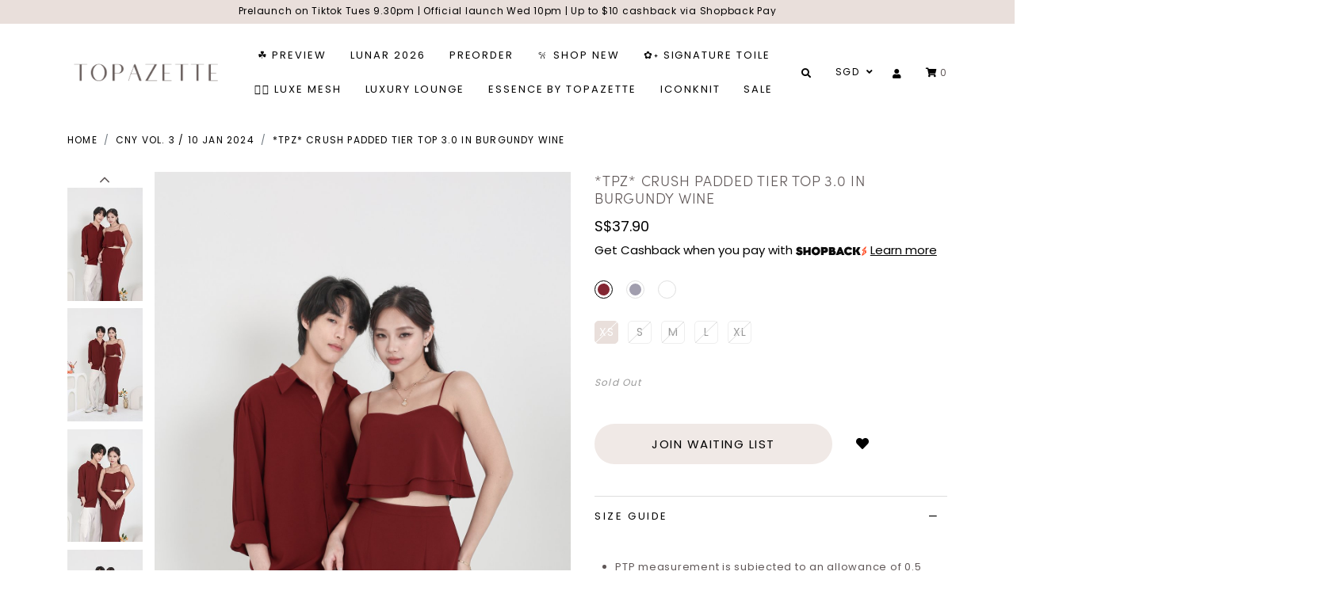

--- FILE ---
content_type: text/html; charset=utf-8
request_url: https://www.topazette.com/product/tpz-crush-padded-tier-top-30-in-burgundy-wine
body_size: 18045
content:
<!doctype html>
<!--[if IE 8]><html class="no-js lt-ie9" lang="en"> <![endif]-->
<!--[if IE 9 ]><html class="ie9 no-js"> <![endif]-->
<!--[if (gt IE 9)|!(IE)]><!-->
<html class="no-js">
<!--<![endif]-->

<head>
    
    <meta charset="utf-8">
    <meta http-equiv="X-UA-Compatible" content="IE=edge,chrome=1">

    
    <title>*TPZ* CRUSH PADDED TIER TOP 3.0 IN BURGUNDY WINE | TOPAZETTE</title>

    
    
    <meta name="viewport" content="width=device-width,initial-scale=1,shrink-to-fit=no,maximum-scale=1.0">
    <meta name="theme-color" content="#E9DFDB">

    
    <link rel="shortcut icon" href="https://d21nkjlvl6kufv.cloudfront.net/sites/files/topazette/logo/logo_4.png" type="image/x-icon">
<script>
    window.getDlCookie = function(name) {
        match = document.cookie.match(new RegExp(name + '=([^;]+)'));
        if (match) return decodeURIComponent(match[1].replace(/\+/g, ' ')) ;
    };

    window.dataLayer = window.dataLayer || [];

    var dl_objects = [{"page_name":"*TPZ* CRUSH PADDED TIER TOP 3.0 IN BURGUNDY WINE","page_type":"product","page_id":"page-9830"},{"event":"view_item","ecommerce":{"currency":"SGD","value":37.9,"items":[{"item_id":"9830","item_name":"*TPZ* CRUSH PADDED TIER TOP 3.0 IN BURGUNDY WINE","currency":"SGD","price":37.9,"item_category":"CNY Vol. 3 \/ 10 Jan 2024","brand":"Topazette"}]}},{"event":"view_item_list","ecommerce":{"item_list_id":"related-products","item_list_name":"Related Products","items":[{"item_id":"10976","item_name":"*TPZ* PERFECT OFF SHOULDER PADDED TOP (CROPPED) IN DUSTY PINK","currency":"SGD","price":37.9,"index":1,"item_category":"Tops","item_category2":"Short Sleeve","brand":"Topazette"},{"item_id":"11787","item_name":"*TPZ* HUNDRED PETALS SLEEVELESS TOP IN RED","currency":"SGD","price":45.9,"index":2,"item_category":"TPZ LUNAR NEW YEAR 2025","brand":"Topazette"},{"item_id":"9961","item_name":"*TPZ* DAY TO NIGHT HIGH WAISTED PANTS IN DUSTY PINK","currency":"SGD","price":43.9,"index":3,"item_category":"CNY Vol. 6 \/ 21 Jan 2024","brand":"Topazette"},{"item_id":"12038","item_name":"*TPZ* CLOVER BABY PEPLUM FLUTTER TOP IN TOILE DE HAPPINESS FRENCH BLUE","currency":"SGD","price":45.9,"index":4,"item_category":"TPZ LUNAR NEW YEAR 2025","brand":"Topazette"},{"item_id":"11381","item_name":"*TPZ LUXE MESH* JELLYFISH ROSE MESH PADDED TOP IN DUSTY PINK","currency":"SGD","price":40.9,"index":5,"item_category":"Tops","item_category2":"Sleeveless","brand":"Topazette"},{"item_id":"11867","item_name":"*TPZ LUXE MESH* CALLY 2 PC MESH SHORT SLEEVES SET IN DEEP BURGUNDY","currency":"SGD","price":46.9,"index":6,"item_category":"TPZ LUNAR NEW YEAR 2025","brand":"Topazette"},{"item_id":"12452","item_name":"*TPZ* ASTER HALTER RIBBON TOP IN TOILE DE FORTUNE SOFT PINK","currency":"SGD","price":42.9,"index":7,"item_category":"1 July - Mega bestsellers","brand":"Topazette"},{"item_id":"11014","item_name":"*TPZ* PERFECT TWIST PADDED TOP IN SKY BLUE","currency":"SGD","price":19.45,"index":8,"item_category":"Tops","item_category2":"Short Sleeve","brand":"Topazette"}]}}];
    for (var i in dl_objects) {
        window.dataLayer.push(dl_objects[i]);
    }

    var cookie_context = ['dl_customer_id', 'dl_email', 'dl_phone', 'dl_membership'];
    cookie_context.map(function(cookie_name) {
        var cookie_value = window.getDlCookie(cookie_name);
        if (cookie_value) {
            var dl_object = {};
            dl_object[cookie_name.replace('dl_', '')] = cookie_value;
            window.dataLayer.push(dl_object);
        }
    });
</script><script async src="https://www.googletagmanager.com/gtag/js?id=G-ZXRCVY87HH"></script>
<script>
    window.dataLayer = window.dataLayer || [];
    function gtag(){dataLayer.push(arguments);}
    gtag('js', new Date());
    gtag('config', 'G-ZXRCVY87HH');
    gtag('event', 'view_item', {"currency":"SGD","value":37.9,"items":[{"item_id":"9830","item_name":"*TPZ* CRUSH PADDED TIER TOP 3.0 IN BURGUNDY WINE","currency":"SGD","price":37.9,"item_category":"CNY Vol. 3 \/ 10 Jan 2024","brand":"Topazette"}]});
    gtag('event', 'view_item_list', {"item_list_id":"related-products","item_list_name":"Related Products","items":[{"item_id":"10976","item_name":"*TPZ* PERFECT OFF SHOULDER PADDED TOP (CROPPED) IN DUSTY PINK","currency":"SGD","price":37.9,"index":1,"item_category":"Tops","item_category2":"Short Sleeve","brand":"Topazette"},{"item_id":"11787","item_name":"*TPZ* HUNDRED PETALS SLEEVELESS TOP IN RED","currency":"SGD","price":45.9,"index":2,"item_category":"TPZ LUNAR NEW YEAR 2025","brand":"Topazette"},{"item_id":"9961","item_name":"*TPZ* DAY TO NIGHT HIGH WAISTED PANTS IN DUSTY PINK","currency":"SGD","price":43.9,"index":3,"item_category":"CNY Vol. 6 \/ 21 Jan 2024","brand":"Topazette"},{"item_id":"12038","item_name":"*TPZ* CLOVER BABY PEPLUM FLUTTER TOP IN TOILE DE HAPPINESS FRENCH BLUE","currency":"SGD","price":45.9,"index":4,"item_category":"TPZ LUNAR NEW YEAR 2025","brand":"Topazette"},{"item_id":"11381","item_name":"*TPZ LUXE MESH* JELLYFISH ROSE MESH PADDED TOP IN DUSTY PINK","currency":"SGD","price":40.9,"index":5,"item_category":"Tops","item_category2":"Sleeveless","brand":"Topazette"},{"item_id":"11867","item_name":"*TPZ LUXE MESH* CALLY 2 PC MESH SHORT SLEEVES SET IN DEEP BURGUNDY","currency":"SGD","price":46.9,"index":6,"item_category":"TPZ LUNAR NEW YEAR 2025","brand":"Topazette"},{"item_id":"12452","item_name":"*TPZ* ASTER HALTER RIBBON TOP IN TOILE DE FORTUNE SOFT PINK","currency":"SGD","price":42.9,"index":7,"item_category":"1 July - Mega bestsellers","brand":"Topazette"},{"item_id":"11014","item_name":"*TPZ* PERFECT TWIST PADDED TOP IN SKY BLUE","currency":"SGD","price":19.45,"index":8,"item_category":"Tops","item_category2":"Short Sleeve","brand":"Topazette"}]});
</script>

<meta http-equiv="x-dns-prefetch-control" content="on">
<link rel="dns-prefetch" href="//d21nkjlvl6kufv.cloudfront.net">
<link rel='apple-touch-icon' href='https://d21nkjlvl6kufv.cloudfront.net/sites/files/topazette/icons/logo_4.png'>
<link rel="canonical" href="https://www.topazette.com/product/tpz-crush-padded-tier-top-30-in-burgundy-wine">
<meta property="og:title" content="*TPZ* CRUSH PADDED TIER TOP 3.0 IN BURGUNDY WINE">
<meta property="og:site_name" content="TOPAZETTE">
<meta property="og:provider_name" content="TOPAZETTE">
<meta property="og:type" content="product">
<meta property="og:url" content="https://www.topazette.com/product/tpz-crush-padded-tier-top-30-in-burgundy-wine">
<meta property="og:description" content="

Made of smooth polyester blend&nbsp;
Fully lined&nbsp;
Elastic rope straps
Concealed inner side zip
Padded, removable&nbsp;
Non-sheer&nbsp;
">
<meta property="product:price:currency" content="SGD">
<meta property="product:price:amount" content="37.90">
<meta property="og:availability" content="out of stock">
<meta property="product:product_id" content="9830">
<meta property="og:image" content="https://d21nkjlvl6kufv.cloudfront.net/sites/files/topazette/images/products/202401/0y6a1083.jpg">
<meta property="og:image:secure_url" content="https://d21nkjlvl6kufv.cloudfront.net/sites/files/topazette/images/products/202401/0y6a1083.jpg">
<meta property="relatedItem" content="https://www.topazette.com/product/tpz-crush-padded-tier-top-30-in-twilight">
<meta property="relatedItem" content="https://www.topazette.com/product/tpz-crush-padded-tier-top-30-in-white">
<meta property="relatedItem" content="https://www.topazette.com/product/tpz-perfect-off-shoulder-padded-top-cropped-in-dusty-pink">
<meta property="relatedItem" content="https://www.topazette.com/product/tpz-hundred-petals-sleeveless-top-in-red">
<meta property="relatedItem" content="https://www.topazette.com/product/tpz-day-to-night-high-waisted-pants-in-dusty-pink">
<meta property="relatedItem" content="https://www.topazette.com/product/tpz-clover-baby-peplum-flutter-top-in-toile-de-happiness-french-blue">
<meta property="relatedItem" content="https://www.topazette.com/product/tpz-luxe-mesh-jellyfish-rose-mesh-padded-top-in-dusty-pink">
<meta property="relatedItem" content="https://www.topazette.com/product/tpz-luxe-mesh-cally-2-pc-mesh-short-sleeves-set-in-deep-burgundy">
<meta property="relatedItem" content="https://www.topazette.com/product/tpz-aster-halter-ribbon-top-in-toile-de-fortune-soft-pink">
<meta property="relatedItem" content="https://www.topazette.com/product/tpz-perfect-twist-padded-top-in-sky-blue">
<meta name="facebook-domain-verification" content="n0vtq9cxmx0p3mvh1h3k8ugq4g8ixw" />
<meta name="google-site-verification" content="Ot_hNGeDXlp5ynMyR7kqipy2r5Vh_kil6qsqDnp7td8" />
<meta name="google-site-verification"
content="Ot_hNGeDXlp5ynMyR7kqipy2r5Vh_kil6qsqDnp7td8" />
<script type='application/ld+json'>
{
    "@context": "https://schema.org/",
    "@type": "Product",
    "name": "*TPZ* CRUSH PADDED TIER TOP 3.0 IN BURGUNDY WINE",
    "image": "https://d21nkjlvl6kufv.cloudfront.net/sites/files/topazette/images/products/202401/0y6a1083.jpg",
    "description": "\r\n\r\nMade of smooth polyester blend&nbsp;\r\nFully lined&nbsp;\r\nElastic rope straps\r\nConcealed inner side zip\r\nPadded, removable&nbsp;\r\nNon-sheer&nbsp;\r\n",
    "url": "https://www.topazette.com/product/tpz-crush-padded-tier-top-30-in-burgundy-wine",
    "brand": {
        "@type": "Brand",
        "name": "Topazette"
    },
    "color": "Burgundy Wine ",
    "offers": {
        "@type": "offer",
        "priceCurrency": "SGD",
        "price": 37.9,
        "availability": "https://schema.org/SoldOut"
    }
}
</script>
<script type='application/ld+json'>
{
    "@context": "https://schema.org/",
    "@type": "BreadcrumbList",
    "itemListElement": [
        {
            "@type": "ListItem",
            "position": 1,
            "name": "Home",
            "item": "https://www.topazette.com/"
        },
        {
            "@type": "ListItem",
            "position": 2,
            "name": "CNY Vol. 3 / 10 Jan 2024",
            "item": "https://www.topazette.com/category/cny-vol-3-10-jan-2024"
        }
    ]
}
</script>
<link type="text/css" rel="stylesheet" media="all" href="https://d21nkjlvl6kufv.cloudfront.net/assets/75d2cfaed2b97481a6ca9dd1404fed7b.css?403" />
<link type="text/css" rel="stylesheet" media="all" href="https://d21nkjlvl6kufv.cloudfront.net/assets/635824be229c3267c3d4149dc887b4d6.css?403" />
<link type="text/css" rel="stylesheet" media="all" href="https://d21nkjlvl6kufv.cloudfront.net/assets/lib/animateit/animations.min.css?403" />
<link type="text/css" rel="stylesheet" media="all" href="https://d21nkjlvl6kufv.cloudfront.net/assets/css/shopcada-animations.min.css?403" />
<link type="text/css" rel="stylesheet" media="all" href="https://d21nkjlvl6kufv.cloudfront.net/assets/lib/bxslider/jquery.bxslider.min.css?403" />
<link type="text/css" rel="stylesheet" media="all" href="https://d21nkjlvl6kufv.cloudfront.net/assets/lib/fontawesome5/css/all.min.css?403" />
<link type="text/css" rel="stylesheet" media="all" href="https://d21nkjlvl6kufv.cloudfront.net/assets/lib/bootstrap/4.6.0/css/bootstrap.min.css?403" />
<link type="text/css" rel="stylesheet" media="all" href="https://d21nkjlvl6kufv.cloudfront.net/assets/lib/tempus-dominus/6.7.11/css/tempus-dominus.min.css?403" />
<link type="text/css" rel="stylesheet" media="all" href="https://d21nkjlvl6kufv.cloudfront.net/assets/lib/swiper/6.8.4/css/swiper-bundle.min.css?403" />
<link type="text/css" rel="stylesheet" media="all" href="https://d21nkjlvl6kufv.cloudfront.net/sites/files/topazette/css/sg01/css_2aa165247642a5570bad3634cde5d683.css" />
<script src="https://d21nkjlvl6kufv.cloudfront.net/assets/d7716810d825f4b55d18727c3ccb24e6.js?403"></script>
<script src="https://js.stripe.com/v3/?403"></script>
<script src="https://d21nkjlvl6kufv.cloudfront.net/assets/lib/bxslider/jquery.bxslider.min.js?403"></script>
<script defer src="https://d21nkjlvl6kufv.cloudfront.net/assets/lib/popper/1.16.1/js/popper.min.js?403"></script>
<script defer src="https://d21nkjlvl6kufv.cloudfront.net/assets/lib/bootstrap/4.6.0/js/bootstrap.min.js?403"></script>
<script defer src="https://d21nkjlvl6kufv.cloudfront.net/assets/lib/popper/2.11.6/js/popper.min.js?403"></script>
<script defer src="https://d21nkjlvl6kufv.cloudfront.net/assets/lib/tempus-dominus/6.7.11/js/tempus-dominus.min.js?403"></script>
<script defer src="https://d21nkjlvl6kufv.cloudfront.net/assets/lib/swiper/6.8.4/js/swiper-bundle.min.js?403"></script>
<script src='https://d21nkjlvl6kufv.cloudfront.net/sites/files/topazette/js/sg01/js_4ae89f7ce521c36391ae80d0b7b75c0f.js'></script>
<script>jQuery.extend(Shopcada.settings, {"basePath":"/","ucURL":{"zoneSelect":"/uc_js_util/zone_select"},"currency":{"code":"SGD","title":"SGD","image_path":"","sign":"S$","sign_after":false,"precision":2,"decimal_indicator":".","thousand_separator":",","rate":"1.00000000"},"uc_ajax_cart":{"CALLBACK":"/uc_ajax_cart/add/item","SHOW_CALLBACK":"/uc_ajax_cart/show","BLOCK_UI":1,"TIMEOUT":3000,"UPDATE_CALLBACK":"/uc_ajax_cart/update","SHOW_VIEW_CALLBACK":"/uc_ajax_cart/show-cart-view","TRACK_CLOSED_STATE":0,"INITIAL_CLOSED_STATE":false,"CART_PANE_EFFECT":0,"CART_PANE_EFFECT_DURATION":200,"HIDE_CART_OPERATIONS":false,"COLLAPSIBLE_CART":0,"ADD_MESSAGES":["Adding product to cart..."],"ADD_TITLE":"","REMOVE_MESSAGES":["Removing product from cart..."],"REMOVE_TITLE":"","UPDATE_MESSAGES":["Updating cart..."],"UPDATE_TITLE":"","CART_OPERATION":""},"uc_currency_alt":{"SGD":{"code":"SGD","title":"SGD","image_path":"","sign":"S$","sign_after":false,"precision":2,"decimal_indicator":".","thousand_separator":",","rate":"1.00000000"},"MYR":{"code":"MYR","title":"MYR","image_path":"","sign":"RM","sign_after":false,"precision":2,"decimal_indicator":".","thousand_separator":",","rate":"0.31641500"},"HKD":{"code":"HKD","title":"HKD","image_path":"","sign":"HK$","sign_after":false,"precision":2,"decimal_indicator":".","thousand_separator":",","rate":"0.16451400"},"IDR":{"code":"IDR","title":"IDR","image_path":"","sign":"Rp","sign_after":false,"precision":0,"decimal_indicator":"","thousand_separator":"","rate":"0.00007600"},"GBP":{"code":"GBP","title":"GBP","image_path":"","sign":"£","sign_after":false,"precision":2,"decimal_indicator":".","thousand_separator":",","rate":"1.72762000"},"CAD":{"code":"CAD","title":"CAD","image_path":"","sign":"C$","sign_after":false,"precision":2,"decimal_indicator":".","thousand_separator":",","rate":"0.92801100"},"USD":{"code":"USD","title":"USD","image_path":"","sign":"US$","sign_after":false,"precision":2,"decimal_indicator":".","thousand_separator":",","rate":"1.28290500"},"AUD":{"code":"AUD","title":"AUD","image_path":"","sign":"A$","sign_after":false,"precision":2,"decimal_indicator":".","thousand_separator":",","rate":"0.86466500"},"EUR":{"code":"EUR","title":"EUR","image_path":"","sign":"€","sign_after":false,"precision":2,"decimal_indicator":".","thousand_separator":",","rate":"1.50451500"},"JPY":{"code":"JPY","title":"JPY","image_path":"","sign":"¥","sign_after":false,"precision":0,"decimal_indicator":"","thousand_separator":"","rate":"0.00811800"}},"currencies":{"SGD":{"code":"SGD","title":"SGD","image_path":"","sign":"S$","sign_after":false,"precision":2,"decimal_indicator":".","thousand_separator":",","rate":"1.00000000"},"MYR":{"code":"MYR","title":"MYR","image_path":"","sign":"RM","sign_after":false,"precision":2,"decimal_indicator":".","thousand_separator":",","rate":"0.31641500"},"HKD":{"code":"HKD","title":"HKD","image_path":"","sign":"HK$","sign_after":false,"precision":2,"decimal_indicator":".","thousand_separator":",","rate":"0.16451400"},"IDR":{"code":"IDR","title":"IDR","image_path":"","sign":"Rp","sign_after":false,"precision":0,"decimal_indicator":"","thousand_separator":"","rate":"0.00007600"},"GBP":{"code":"GBP","title":"GBP","image_path":"","sign":"£","sign_after":false,"precision":2,"decimal_indicator":".","thousand_separator":",","rate":"1.72762000"},"CAD":{"code":"CAD","title":"CAD","image_path":"","sign":"C$","sign_after":false,"precision":2,"decimal_indicator":".","thousand_separator":",","rate":"0.92801100"},"USD":{"code":"USD","title":"USD","image_path":"","sign":"US$","sign_after":false,"precision":2,"decimal_indicator":".","thousand_separator":",","rate":"1.28290500"},"AUD":{"code":"AUD","title":"AUD","image_path":"","sign":"A$","sign_after":false,"precision":2,"decimal_indicator":".","thousand_separator":",","rate":"0.86466500"},"EUR":{"code":"EUR","title":"EUR","image_path":"","sign":"€","sign_after":false,"precision":2,"decimal_indicator":".","thousand_separator":",","rate":"1.50451500"},"JPY":{"code":"JPY","title":"JPY","image_path":"","sign":"¥","sign_after":false,"precision":0,"decimal_indicator":"","thousand_separator":"","rate":"0.00811800"}},"MessageBar":{"Timeout":4000,"Speed":500},"CToolsModal":{"loadingText":"Loading...","closeText":"Close Window"},"wishlist_base_url":"/js/wishlist","wishlist_add_button_text":"Add To Wishlist","wishlist_remove_button_text":"Remove From Wishlist","wishlist_add_button_text_anon":"Login to add to wish list","wistlist_save_from_cart":0,"wishlist_add_from_cart_success_message":"Your item is added to your wish list successfully!","uc_aac_path":"/uc_aac","cart_slidein_auto":1,"FacebookProduct":{"content_ids":["9830"],"content_type":"product","content_name":"*TPZ* CRUSH PADDED TIER TOP 3.0 IN BURGUNDY WINE","content_category":"Apparel \u0026 Accessories \u003e Clothing","value":37.90,"currency":"SGD"},"TikTokProduct":{"content_id":"9830","content_type":"product","content_name":"*TPZ* CRUSH PADDED TIER TOP 3.0 IN BURGUNDY WINE","value":"37.90","currency":"SGD"},"TikTokEventOnLoad":{"event_name":"ViewContent","event_id":1769075361,"custom_data":{"content_id":"9830","content_type":"product","content_name":"*TPZ* CRUSH PADDED TIER TOP 3.0 IN BURGUNDY WINE","value":"37.90","currency":"SGD"}},"stockinfo":{"9830":{"SIZE:XS":0,"stockactive":"1","SIZE:S":0,"SIZE:M":0,"SIZE:L":0,"SIZE:XL":0}},"optionsCount":{"9830":1},"GreySoldOut":1});</script>
    <link rel='stylesheet' type='text/css' media='all' href='https://d21nkjlvl6kufv.cloudfront.net/assets/lib/select2/4.1.0/select2.min.css?403' />

    
        <link rel='stylesheet' href='https://use.typekit.net/sim1swz.css'><link href='https://fonts.googleapis.com/css2?family=Poppins&display=swap' rel='stylesheet'>
    

    <link rel='stylesheet' type='text/css' media='all' href='https://d21nkjlvl6kufv.cloudfront.net/sites/files/topazette/assets/b78c316f6774ff38da57ce4e25c5b864_styles.scss.css' />
    
    
</head>


<body id="tpz-crush-padded-tier-top-30-in-burgundy-wine-topazette" data-free-delivery="80.00" 
    class="
        not-front 
        not-logged-in 
        product-tpz-crush-padded-tier-top-30-in-burgundy-wine 
        template-product 
        navbar-topdown-overlap
        
         header-is-sticky
         ajax-cart-summary-sticky
         ajax-cart-pattern-slidein
        shopback-page-container
    "
     
    data-sticky-header-type="1"
>

    

    <div class="main-wrapper">
        
        <header class='header2 header-region'>

    
    
    <div class='header-top'>
        <div class='container-fluid container-md'>
            <div class='row align-items-center'>

                
                <div class='col-12'>
                    
                        <div 
                            id="messagebar" 
                            class='messagebar swiper-container' 
                            data-effect="carousel-fade" 
                            data-interval="4000" 
                            data-speed="500"
                            data-stop-playing-on-interaction=""
                        >
                            <div class="swiper-wrapper">
                                
                                    <div class='swiper-slide text-center'><p>Prelaunch on Tiktok Tues 9.30pm | Official launch Wed 10pm | Up to $10 cashback via Shopback Pay</p></div>
                                
                            </div>
                            
                            
                        </div>
                    
                </div>

            </div>
        </div>
    </div>
    

    <div class='header-wrapper'>    
        <div class='header'>
            <div class='container-fluid container-md'>
                <div class='row align-items-center'>

                         
                    <div class="col-auto d-block d-xl-none">
                        <a class="nav-slidein-expander transition" data-direction="">
                            <span class="icon-bar"></span>
                            <span class="icon-bar"></span>
                            <span class="icon-bar"></span>
                        </a>
                    </div>

                    
                    <div class="col col-xl-auto text-left">
                        <div class="header-logo">
                        
                            <a href="/" itemprop="url" class="site-header-logo-link">
                                <img class="logo-normal" src="https://d21nkjlvl6kufv.cloudfront.net/sites/files/topazette/logo/2024logo_0.png" alt="TOPAZETTE" itemprop="logo">
                                
                            </a>
                        
                        </div>
                    </div>

                    
                    <div class="col-xl position-static d-none d-xl-block">
                        
<nav class="navbar navbar-default position-static">
    <div class="main-navigation">
        <ul class="main-nav level-1">
            
                
                    <li class="main-nav-item">
                        <a href="/collection/preview" class="main-nav-link">☘︎ Preview</a>
                    </li>
                
            
                
                    <li class="main-nav-item dropdown  main-nav-has-mega" aria-haspopup="true">
                        <a href="/collection/lunar-2026" class="main-nav-link">LUNAR 2026</a>
                        
                            <div class="main-nav-mega level-2">
                                <style>@media screen and (min-width: 1200px) { .vc-row-695bb2b64b2a5 { margin-top: 30px; margin-bottom: 30px;  } }@media screen and (min-width: 992px) and (max-width: 1199px) { .vc-row-695bb2b64b2a5 { margin-top: 30px; margin-bottom: 30px;  } }@media screen and (min-width: 768px) and (max-width: 991px) { .vc-row-695bb2b64b2a5 { margin-top: 30px; margin-bottom: 30px;  } }@media screen and (max-width: 767px) { .vc-row-695bb2b64b2a5 { margin-top: 30px; margin-bottom: 30px; ; } }</style><div  class="shopcada-grid-container animateOnce"> <div  class="shopcada-grid-row vc-row-695bb2b64b2a5" style=""><div  class="vc-widget vc-column-695bb2b8a0e9f vc-widget-text shopcada-grid-col-xs-12 shopcada-grid-col-sm-12 shopcada-grid-col-md-12 shopcada-grid-col-lg-12"><div class='vc-widget-textbody vc-695bb2b8a0e9f'><div class='vc-body'><p><a href="/collection/lunar-2026/toile-de-prosperity-2026">TOILE DE PROSPERITY</a></p>
<p><a href="/collection/lunar-2026/flight-of-blessings">FLIGHT OF BLESSINGS</a></p>
<p></p></div></div></div></div></div>
                            </div>
                        
                    </li>
                
            
                
                    <li class="main-nav-item">
                        <a href="/collection/pre-order" class="main-nav-link">PREORDER</a>
                    </li>
                
            
                
                    <li class="main-nav-item dropdown  main-nav-has-mega" aria-haspopup="true">
                        <a href="/collection/new-arrivals" class="main-nav-link">𐙚 Shop New</a>
                        
                            <div class="main-nav-mega level-2">
                                <style>@media screen and (min-width: 992px) and (max-width: 1199px) { .vc-row-612494900da92 { margin-top: 30px; margin-bottom: 30px;  } }@media screen and (min-width: 768px) and (max-width: 991px) { .vc-row-612494900da92 { margin-top: 30px; margin-bottom: 30px;  } }@media screen and (max-width: 767px) { .vc-row-612494900da92 { margin-top: 30px; margin-bottom: 30px; ; } }@media screen and (min-width: 1200px) { .vc-row-6124ccd550c6a { margin-top: 30px; margin-bottom: 30px;  } }@media screen and (min-width: 1200px) { .vc-row-638dba27d4cb6 { margin-top: 30px; margin-bottom: 30px;  } }@media screen and (min-width: 992px) and (max-width: 1199px) { .vc-row-638dba27d4cb6 { margin-top: 30px; margin-bottom: 30px;  } }@media screen and (min-width: 768px) and (max-width: 991px) { .vc-row-638dba27d4cb6 { margin-top: 30px; margin-bottom: 30px;  } }@media screen and (max-width: 767px) { .vc-row-638dba27d4cb6 { margin-top: 30px; margin-bottom: 30px; ; } }@media screen and (min-width: 1200px) { .vc-row-63c2c0ede9cf9 { margin-top: 30px; margin-bottom: 30px;  } }@media screen and (min-width: 992px) and (max-width: 1199px) { .vc-row-63c2c0ede9cf9 { margin-top: 30px; margin-bottom: 30px;  } }@media screen and (min-width: 768px) and (max-width: 991px) { .vc-row-63c2c0ede9cf9 { margin-top: 30px; margin-bottom: 30px;  } }@media screen and (max-width: 767px) { .vc-row-63c2c0ede9cf9 { margin-top: 30px; margin-bottom: 30px; ; } }</style><div  class="shopcada-grid-container animateOnce"> <div  class="shopcada-grid-row vc-row-612494900da92" style=""><div  class="vc-widget vc-column-6124af5d1f57e vc-widget-text shopcada-grid-col-xs-12 shopcada-grid-col-sm-12 shopcada-grid-col-md-2 shopcada-grid-col-lg-2 shopcada-grid-hidden-lg"><div class='vc-widget-textbody vc-6124af5d1f57e'><div class='vc-body'><h3><a href="/collection/new-arrivals">Shop All</a></h3>
<h3><a href="/collection/backorder">Backorder</a></h3></div></div></div><div  class="vc-widget vc-column-612494a55fa12 vc-widget-text shopcada-grid-col-xs-12 shopcada-grid-col-sm-12 shopcada-grid-col-md-2 shopcada-grid-col-lg-2 shopcada-grid-hidden-lg"><div class='vc-widget-textbody vc-612494a55fa12'><div class='vc-body'><h3><a href="/category/tops">Tops</a></h3>
<ul>
<li><a href="/category/tops/solid">Solid</a></li>
<li><a href="/category/tops/printed">Printed</a></li>
<li><a href="/category/tops/sleeveless">Sleeveless</a></li>
<li><a href="/category/tops/short-sleeve">Short Sleeve</a></li>
<li><a href="/category/tops/long-sleeve">Long Sleeve</a></li>
<li><a href="/category/tops/cropped">Cropped</a></li>
<li><a href="/category/tops/full-length">Full Length</a></li>
</ul></div></div></div><div  class="vc-widget vc-column-6124abfc1adc8 vc-widget-text shopcada-grid-col-xs-12 shopcada-grid-col-sm-12 shopcada-grid-col-md-2 shopcada-grid-col-lg-2 shopcada-grid-hidden-lg"><div class='vc-widget-textbody vc-6124abfc1adc8'><div class='vc-body'><h3><a href="/category/bottoms">Bottoms</a></h3>
<ul>
<li><a href="/category/bottoms/shorts">Shorts</a></li>
<li><a href="/category/bottoms/culottes">Culottes</a></li>
<li><a href="/category/bottoms/pants">Pants</a></li>
<li><a href="/category/bottoms/skorts">Skorts</a></li>
<li><a href="/category/bottoms/skirts">Skirts</a></li>
<li><a href="/category/bottoms/denim">Denim</a></li>
<li><a href="/category/bottoms/jeans">Jeans</a></li>
</ul></div></div></div><div  class="vc-widget vc-column-6124abfda71b9 vc-widget-text shopcada-grid-col-xs-12 shopcada-grid-col-sm-12 shopcada-grid-col-md-2 shopcada-grid-col-lg-2 shopcada-grid-hidden-lg"><div class='vc-widget-textbody vc-6124abfda71b9'><div class='vc-body'><h3><a href="/category/dresses">Dresses</a></h3>
<ul>
<li><a href="/category/dresses/basic">Basic</a></li>
<li><a href="/category/dresses/printed">Printed</a></li>
<li><a href="/category/dresses/sleeveless">Sleeveless</a></li>
<li><a href="/category/dresses/short-sleeve">Short sleeve</a></li>
<li><a href="/category/dresses/long-sleeve">Long sleeve</a></li>
<li><a href="/category/dresses/mini">Mini</a></li>
<li><a href="/category/dresses/midi">Midi</a></li>
<li><a href="/category/dresses/maxi">Maxi</a></li>
<li><a href="/category/dresses/dress-rompers">Dress rompers</a></li>
</ul></div></div></div><div  class="vc-widget vc-column-6124afeece2bd vc-widget-text shopcada-grid-col-xs-12 shopcada-grid-col-sm-12 shopcada-grid-col-md-2 shopcada-grid-col-lg-2 shopcada-grid-hidden-lg"><div class='vc-widget-textbody vc-6124afeece2bd'><div class='vc-body'><h3><a href="/category/outerwear">Outerwear</a></h3>
<ul>
<li><a href="/category/outerwear/kimono">Kimono</a></li>
<li><a href="/category/outerwear/cardigan">Cardigan</a></li>
<li><a href="/category/outerwear/parka">Parka</a></li>
<li><a href="/category/outerwear/blazer">Blazer</a></li>
<li><a href="/category/outerwear/vest">Vest</a></li>
<li><a href="/category/outerwear/others">Others</a></li>
</ul></div></div></div><div  class="vc-widget vc-column-6124b0f6667d9 vc-widget-text shopcada-grid-col-xs-12 shopcada-grid-col-sm-12 shopcada-grid-col-md-2 shopcada-grid-col-lg-2 pull-right shopcada-grid-hidden-lg"><div class='vc-widget-textbody vc-6124b0f6667d9'><div class='vc-body'><h3><a href="/category/kids">KIDS - LITTLE TOPAZETTE</a></h3></div></div></div><div  class="vc-widget vc-column-6124aff08a40a vc-widget-text shopcada-grid-col-xs-12 shopcada-grid-col-sm-12 shopcada-grid-col-md-2 shopcada-grid-col-lg-2 shopcada-grid-hidden-lg"><div class='vc-widget-textbody vc-6124aff08a40a'><div class='vc-body'><h3><a href="/category/lounge">Lounge</a></h3>
<ul>
<li><a href="/category/lounge/top">Top</a></li>
<li><a href="/category/lounge/bottom">Bottom</a></li>
<li><a href="/category/lounge/set">Set</a></li>
</ul></div></div></div><div  class="vc-widget vc-column-6124aff059335 vc-widget-text shopcada-grid-col-xs-12 shopcada-grid-col-sm-12 shopcada-grid-col-md-2 shopcada-grid-col-lg-2 shopcada-grid-hidden-lg"><div class='vc-widget-textbody vc-6124aff059335'><div class='vc-body'><h3><a href="/category/one-piece">One piece</a></h3>
<ul>
<li><a href="/category/one-piece/rompers">Rompers</a></li>
<li><a href="/category/one-piece/jumpsuits">Jumpsuits</a></li>
<li><a href="/category/one-piece/dress-rompers">Dress rompers</a></li>
<li><a href="/category/one-piece/dungarees">Dungarees</a></li>
<li><a href="/category/one-piece/basic">Basic</a></li>
<li><a href="/category/one-piece/printed">Printed</a></li>
</ul></div></div></div><div  class="vc-widget vc-column-6124b0f689913 vc-widget-text shopcada-grid-col-xs-12 shopcada-grid-col-sm-12 shopcada-grid-col-md-2 shopcada-grid-col-lg-2 shopcada-grid-hidden-lg"><div class='vc-widget-textbody vc-6124b0f689913'><div class='vc-body'><h3><a href="/category/lingerie">Lingerie</a></h3>
<ul>
<li><a href="/category/lingerie/sleepwear">Sleepwear</a></li>
<li><a href="/category/lingerie/stick-on-bras">Stick on bras</a></li>
<li><a href="/category/lingerie/strapless-bras">Strapless bras</a></li>
<li><a href="/category/lingerie/tube-bras">Tube bras</a></li>
<li><a href="/category/lingerie/bralettes">Bralettes</a></li>
<li><a href="/category/lingerie/shape-wear">Shape Wear</a></li>
<li><a href="/category/lingerie/bra-and-panty-set">Bra and Panty Set</a></li>
</ul></div></div></div><div  class="vc-widget vc-column-6124b0f6b2b77 vc-widget-text shopcada-grid-col-xs-12 shopcada-grid-col-sm-12 shopcada-grid-col-md-2 shopcada-grid-col-lg-2 shopcada-grid-hidden-lg"><div class='vc-widget-textbody vc-6124b0f6b2b77'><div class='vc-body'><h3><a href="/category/swimwear">Swimwear</a></h3>
<ul>
<li><a href="/category/swimwear/bestsellers">Bestsellers</a></li>
<li><a href="/swimwear/kids-swimwear">Kids Swimwear</a></li>
<li><a href="/category/swimwear/beach-wear">Beach Wear&nbsp;</a></li>
<li><a href="/category/swimwear/monokini-one-piece">Monokini (One Piece)</a></li>
<li><a href="/category/swimwear/classic-cross-wrap-bikini">Classic Cross Wrap Bikini</a></li>
<li><a href="/category/swimwear/2-piece-bikini-set">2 Piece Bikini Set</a></li>
<li><a href="/category/swimwear/high-waisted-bikini">High Waisted Bikini&nbsp;</a></li>
<li><a href="/category/swimwear/sporty-bikini">Sporty Bikini</a></li>
<li><a href="/category/swimwear/flounce-bikini">Flounce Bikini</a></li>
<li><a href="/category/swimwear/bandeau-strapless-bikini">Bandeau / Strapless Bikini</a></li>
<li><a href="/category/swimwear/string-bikini">String Bikini</a></li>
<li><a href="/category/swimwear/strappy-bikini">Strappy Bikini</a></li>
</ul></div></div></div><div  class="vc-widget vc-column-6124b29b6e4a4 vc-widget-text shopcada-grid-col-xs-12 shopcada-grid-col-sm-12 shopcada-grid-col-md-2 shopcada-grid-col-lg-2 shopcada-grid-hidden-lg"><div class='vc-widget-textbody vc-6124b29b6e4a4'><div class='vc-body'><h3><a href="/category/accessories">Accessories</a></h3>
<ul>
<li><a href="/category/accessories/bags">Bags</a></li>
<li><a href="/category/accessories/earrings">Earrings</a></li>
<li><a href="/category/accessories/hand-accessories">Hand accessories</a></li>
<li><a href="/category/accessories/headbands">Headbands</a></li>
<li><a href="/category/accessories/eyewear">Eyewear</a></li>
<li><a href="/category/accessories/all-accessories">All accessories</a></li>
</ul></div></div></div><div  class="vc-widget vc-column-6124d3afa5c9f vc-widget-text shopcada-grid-col-xs-12 shopcada-grid-col-sm-12 shopcada-grid-col-md-2 shopcada-grid-col-lg-2 shopcada-grid-hidden-lg"><div class='vc-widget-textbody vc-6124d3afa5c9f'><div class='vc-body'><h3>Shop by Styles</h3>
<ul>
<li><a href="/made-by-topazette">Made by Topazette</a></li>
<li><a href="/topazette-collection/tpz-in-house-collectibles">TPZ In House Collectibles</a></li>
<li><a href="/topazette-collection/tpz-365">TPZ 365</a></li>
<li><a href="/topazette-collection/tpz-plus">TPZ Plus</a></li>
<li><a href="/topazette-collection/tpz-men">TPZ Men</a></li>
<li><a href="/topazette-collection/ombre-series">Ombre Series</a></li>
<li><a href="/topazette-collection/bridesmaid-series">Bridesmaid Series</a></li>
<li><a href="/topazette-collection/occasion-dresses">Occasion Dresses</a></li>
<li><a href="/topazette-collection/nursing-friendly">Nursing Friendly</a></li>
<li><a href="/topazette-collection/maternity-friendly">Maternity Friendly</a></li>
<li><a href="/topazette-collection/multi-functional-series">Multi-functional Series</a></li>
</ul></div></div></div><div  class="vc-widget vc-column-6124d3d49ad08 vc-widget-text shopcada-grid-col-xs-12 shopcada-grid-col-sm-12 shopcada-grid-col-md-2 shopcada-grid-col-lg-2 shopcada-grid-hidden-lg"><div class='vc-widget-textbody vc-6124d3d49ad08'><div class='vc-body'><h3><a href="/gift-card">Gift Card</a></h3></div></div></div></div></div><div  class="shopcada-grid-container animateOnce"> <div  class="shopcada-grid-row vc-row-6124ccd550c6a" style=""><div  class="vc-widget vc-column-6124cd430512e vc-widget-text shopcada-grid-col-xs-12 shopcada-grid-col-sm-12 shopcada-grid-col-md-2 shopcada-grid-col-lg-2 shopcada-grid-hidden-xs shopcada-grid-hidden-sm shopcada-grid-hidden-md"><div class='vc-widget-textbody vc-6124cd430512e'><div class='vc-body'><p><a href="/category/tops">Tops</a><br><a href="/category/bottoms">Bottoms<br></a><a href="/category/one-piece">One piece</a><br><a href="/category/dresses">Dresses<br></a><a href="/category/outerwear"></a><a href="/category/outerwear">Outerwear<br></a><a href="/category/swimwear">Swimwear<br></a><a href="/category/lingerie">Lingerie</a><br><a href="/category/accessories">Accessories<br></a><a href="/topazette-kids-collection/kids">Little Topazette<br></a><a href="/category/topazette-beauty">Topazette Beauty</a></p></div></div></div><div  class="vc-widget vc-column-6124cd4284576 vc-widget-text shopcada-grid-col-xs-12 shopcada-grid-col-sm-12 shopcada-grid-col-md-2 shopcada-grid-col-lg-2 shopcada-grid-hidden-xs shopcada-grid-hidden-sm shopcada-grid-hidden-md"><div class='vc-widget-textbody vc-6124cd4284576'><div class='vc-body'><div class="primary"><a href="/collection/backorder">Backorders</a><br><a href="/gift-card">Gift Card</a></div>
<div></div>
<div><a href="/category/topazette-beauty"></a></div></div></div></div><div  class="vc-widget vc-column-638dba2f53f46 vc-widget-text shopcada-grid-col-xs-12 shopcada-grid-col-sm-12 shopcada-grid-col-md-2 shopcada-grid-col-lg-2"><div class='vc-widget-textbody vc-638dba2f53f46'><div class='vc-body'><p><a href="/category/accessories"></a></p>
<div>Shop by Styles<br><br></div>
<ul>
<li>
<p><a href="/topazette-collection/bridesmaid-series">Bridesmaid Series</a></p>
</li>
<li>
<p><a href="/topazette-collection/occasion-dresses">Occasion Dresses</a></p>
</li>
<li>
<p><a href="/topazette-collection/tpz-men">TPZ Men</a></p>
</li>
<li><a href="/category/kids">TPZ Kids</a></li>
<li>
<p><a href="/topazette-collection/ombre-series">Ombre Series</a></p>
</li>
<li>
<p><a href="/category/lounge">Lounge</a></p>
</li>
<li>
<p><a href="/topazette-collection/nursing-friendly">Nursing Friendly</a></p>
</li>
<li>
<p><a href="/topazette-collection/maternity-friendly">Maternity Friendly</a></p>
</li>
<li>
<p><a href="/topazette-collection/multi-functional-series">Multi-functional Series</a></p>
</li>
</ul></div></div></div></div></div><div  class="shopcada-grid-container animateOnce"> <div  class="shopcada-grid-row vc-row-638dba27d4cb6" style=""></div></div><div  class="shopcada-grid-container animateOnce"> <div  class="shopcada-grid-row vc-row-63c2c0ede9cf9" style=""></div></div>
                            </div>
                        
                    </li>
                
            
                
                    <li class="main-nav-item dropdown  main-nav-has-mega" aria-haspopup="true">
                        <a href="/collection/tpz-toile-series" class="main-nav-link">✿˖ SIGNATURE TOILE</a>
                        
                            <div class="main-nav-mega level-2">
                                <style>@media screen and (min-width: 1200px) { .vc-row-677c797bb0fe6 { margin-top: 30px; margin-bottom: 30px;  } }@media screen and (min-width: 992px) and (max-width: 1199px) { .vc-row-677c797bb0fe6 { margin-top: 30px; margin-bottom: 30px;  } }@media screen and (min-width: 768px) and (max-width: 991px) { .vc-row-677c797bb0fe6 { margin-top: 30px; margin-bottom: 30px;  } }@media screen and (max-width: 767px) { .vc-row-677c797bb0fe6 { margin-top: 30px; margin-bottom: 30px; ; } }</style><div  class="shopcada-grid-container animateOnce"> <div  class="shopcada-grid-row vc-row-677c797bb0fe6" style=""><div  class="vc-widget vc-column-677c798499a68 vc-widget-text shopcada-grid-col-xs-12 shopcada-grid-col-sm-12 shopcada-grid-col-md-12 shopcada-grid-col-lg-12"><div class='vc-widget-textbody vc-677c798499a68'><div class='vc-body'><p><a href="/collection/tpz-toile-de-prosperity-2026">TOILE DE PROSPERITY 马上發财</a></p>
<p><a href="/collection/tpz-lunar-2025-toile-/toile-de-secret">TOILE DE SECRET 花不完</a></p>
<p><a href="/collection/tpz-lunar-2025-toile-/signature-toile">SIGNATURE TOILE</a><br><a href="/collection/tpz-lunar-2025-toile-/toile-de-ribbon">TOILE DE RIBBON<br></a><a href="/collection/tpz-lunar-2025-toile-/toile-de-romance">TOILE DE ROMANCE 浪漫花</a><br><a href="/collection/tpz-lunar-2025-toile-/toile-de-happiness">TOILE DE HAPPINESS 幸福花</a><br><a href="/collection/tpz-lunar-2025-toile-/toile-de-fortune">TOILE DE FORTUNE 发财花</a><br><a href="/collection/tpz-lunar-2025-toile-/toile-de-affinity">TOILE DE AFFINITY 有缘花</a><br><a href="/collection/tpz-lunar-2025-toile-/toile-de-destiny">TOILE DE DESTINY</a><br><a href="/collection/tpz-lunar-2025-toile-/toile-de-fate">TOILE DE FATE</a><br><a href="/collection/tpz-lunar-2025-toile-/toile-de-bliss">TOILE DE BLISS</a><br><a href="/collection/tpz-lunar-2025-toile-/toile-de-chance">TOILE DE CHANCE 有机会花</a><br><a href="/collection/tpz-lunar-2025-toile-/toile-de-luck">TOILE DE LUCK 幸运花</a><br><a href="/collection/tpz-lunar-2025-toile-/cheongsam">CHEONGSAM (恩，情）</a></p>
<p></p></div></div></div></div></div>
                            </div>
                        
                    </li>
                
            
                
                    <li class="main-nav-item">
                        <a href="/collection/luxe-mesh" class="main-nav-link">𓍯𓂃 LUXE MESH </a>
                    </li>
                
            
                
                    <li class="main-nav-item">
                        <a href="/category/tpz-luxury-lounge" class="main-nav-link">LUXURY LOUNGE </a>
                    </li>
                
            
                
                    <li class="main-nav-item">
                        <a href="/collection/essence-by-topazette" class="main-nav-link">ESSENCE BY TOPAZETTE</a>
                    </li>
                
            
                
                    <li class="main-nav-item">
                        <a href="/" class="main-nav-link">ICONKNIT</a>
                    </li>
                
            
                
                    <li class="main-nav-item">
                        <a href="/collection/sale-tab" class="main-nav-link">SALE</a>
                    </li>
                
            
        </ul>
    </div>
</nav>
                    </div>

                    
                    <div class='col-auto'>
                        <ul class="customer-links text-right">
                            <li class="search"><a class="search-link" href="javascript:void(0);"><i class="fas fa-search"></i></a></li>
                            
                            
                            <li class="currency">
                                <form action="/callback/form"  accept-charset="UTF-8" method="post" id="uc-currency-alt-picker" class="uc_currency_alt_picker"><div id="edit-currency-wrapper" class="form-item"><span class='select'><select id='edit-currency' name='currency'><option value='SGD' selected data-image=''>SGD</option><option value='MYR'  data-image=''>MYR</option><option value='HKD'  data-image=''>HKD</option><option value='IDR'  data-image=''>IDR</option><option value='GBP'  data-image=''>GBP</option><option value='CAD'  data-image=''>CAD</option><option value='USD'  data-image=''>USD</option><option value='AUD'  data-image=''>AUD</option><option value='EUR'  data-image=''>EUR</option><option value='JPY'  data-image=''>JPY</option></select></span></div><input type="hidden" name="form_build_id" id="form-ab40c5c14d0ff23d69d05a334e7eb9a0" value="form-ab40c5c14d0ff23d69d05a334e7eb9a0"  />
<input type="hidden" name="form_id" id="edit-uc-currency-alt-picker" value="uc_currency_alt_picker"  />
</form>
                            </li>
                            
                            
                                <li class="login"><a class="login-link" href="/account/login"><i class="fas fa-user"></i></a></li>
                            
                            <li class="cart"><a class="cart-link" href="/cart" class="cart"><i class="fas fa-shopping-cart"></i><span class="cartinfo d-none d-sm-inline-block"><span class="cartcount"></span></span></a></li>
                        </ul>
                    </div>

                </div>
            </div>

        </div><!-- //header -->

        
        <div class="search-popup">
            <div class="search-popup-content">
                <div class="container">
                    <div class="search-products-form">
                        <form action="/callback/form"  accept-charset="UTF-8" method="post" id="webcada-listing-search-products-form"><div class="form-item element-type-textfield" id="edit-keyword-wrapper">
 <input type="text" maxlength="128" name="keyword" id="edit-keyword" size="40" value="" placeholder="enter keyword" required="" class="form-text" />
</div>
<input type="submit" name="op" id="edit-submit-1" value="Search"  class="notranslate form-submit" />
<input type="hidden" name="form_build_id" id="form-71f72547e41c09c31222bf19d345ad10" value="form-71f72547e41c09c31222bf19d345ad10"  />
<input type="hidden" name="form_id" id="edit-webcada-listing-search-products-form" value="webcada_listing_search_products_form"  />
</form>
                        <i class="fal fa-times search-close"></i>
                    </div>
                </div>
            </div>
        </div>

        
        
        <nav class="navbar navbar-slidein d-none">
    <div class="nav-slidein-content">

        

        <div class="nav-slidein-content-section main-navigation">
            <ul class="main-nav level-1">
                
                    
                        <li class="main-nav-item">
                            <div class='container'>
                                <a href="/collection/preview" class="main-nav-link">☘︎ Preview</a>
                            </div>
                        </li>
                    
                
                    
                        <li class="main-nav-item dropdown main-nav-has-mega" aria-haspopup="true">
                            <div class='container'>
                                <a href="/collection/lunar-2026" class="main-nav-link">LUNAR 2026<span class="caret"></span></a>
                            
                                
                                    <div class="main-nav-mega level-2">
                                        <style>@media screen and (min-width: 1200px) { .vc-row-695bb2b64b2a5 { margin-top: 30px; margin-bottom: 30px;  } }@media screen and (min-width: 992px) and (max-width: 1199px) { .vc-row-695bb2b64b2a5 { margin-top: 30px; margin-bottom: 30px;  } }@media screen and (min-width: 768px) and (max-width: 991px) { .vc-row-695bb2b64b2a5 { margin-top: 30px; margin-bottom: 30px;  } }@media screen and (max-width: 767px) { .vc-row-695bb2b64b2a5 { margin-top: 30px; margin-bottom: 30px; ; } }</style><div  class="shopcada-grid-container animateOnce"> <div  class="shopcada-grid-row vc-row-695bb2b64b2a5" style=""><div  class="vc-widget vc-column-695bb2b8a0e9f vc-widget-text shopcada-grid-col-xs-12 shopcada-grid-col-sm-12 shopcada-grid-col-md-12 shopcada-grid-col-lg-12"><div class='vc-widget-textbody vc-695bb2b8a0e9f'><div class='vc-body'><p><a href="/collection/lunar-2026/toile-de-prosperity-2026">TOILE DE PROSPERITY</a></p>
<p><a href="/collection/lunar-2026/flight-of-blessings">FLIGHT OF BLESSINGS</a></p>
<p></p></div></div></div></div></div>
                                    </div>
                                
    
                            </div>
                        </li>
                    
                
                    
                        <li class="main-nav-item">
                            <div class='container'>
                                <a href="/collection/pre-order" class="main-nav-link">PREORDER</a>
                            </div>
                        </li>
                    
                
                    
                        <li class="main-nav-item dropdown main-nav-has-mega" aria-haspopup="true">
                            <div class='container'>
                                <a href="/collection/new-arrivals" class="main-nav-link">𐙚 Shop New<span class="caret"></span></a>
                            
                                
                                    <div class="main-nav-mega level-2">
                                        <style>@media screen and (min-width: 992px) and (max-width: 1199px) { .vc-row-612494900da92 { margin-top: 30px; margin-bottom: 30px;  } }@media screen and (min-width: 768px) and (max-width: 991px) { .vc-row-612494900da92 { margin-top: 30px; margin-bottom: 30px;  } }@media screen and (max-width: 767px) { .vc-row-612494900da92 { margin-top: 30px; margin-bottom: 30px; ; } }@media screen and (min-width: 1200px) { .vc-row-6124ccd550c6a { margin-top: 30px; margin-bottom: 30px;  } }@media screen and (min-width: 1200px) { .vc-row-638dba27d4cb6 { margin-top: 30px; margin-bottom: 30px;  } }@media screen and (min-width: 992px) and (max-width: 1199px) { .vc-row-638dba27d4cb6 { margin-top: 30px; margin-bottom: 30px;  } }@media screen and (min-width: 768px) and (max-width: 991px) { .vc-row-638dba27d4cb6 { margin-top: 30px; margin-bottom: 30px;  } }@media screen and (max-width: 767px) { .vc-row-638dba27d4cb6 { margin-top: 30px; margin-bottom: 30px; ; } }@media screen and (min-width: 1200px) { .vc-row-63c2c0ede9cf9 { margin-top: 30px; margin-bottom: 30px;  } }@media screen and (min-width: 992px) and (max-width: 1199px) { .vc-row-63c2c0ede9cf9 { margin-top: 30px; margin-bottom: 30px;  } }@media screen and (min-width: 768px) and (max-width: 991px) { .vc-row-63c2c0ede9cf9 { margin-top: 30px; margin-bottom: 30px;  } }@media screen and (max-width: 767px) { .vc-row-63c2c0ede9cf9 { margin-top: 30px; margin-bottom: 30px; ; } }</style><div  class="shopcada-grid-container animateOnce"> <div  class="shopcada-grid-row vc-row-612494900da92" style=""><div  class="vc-widget vc-column-6124af5d1f57e vc-widget-text shopcada-grid-col-xs-12 shopcada-grid-col-sm-12 shopcada-grid-col-md-2 shopcada-grid-col-lg-2 shopcada-grid-hidden-lg"><div class='vc-widget-textbody vc-6124af5d1f57e'><div class='vc-body'><h3><a href="/collection/new-arrivals">Shop All</a></h3>
<h3><a href="/collection/backorder">Backorder</a></h3></div></div></div><div  class="vc-widget vc-column-612494a55fa12 vc-widget-text shopcada-grid-col-xs-12 shopcada-grid-col-sm-12 shopcada-grid-col-md-2 shopcada-grid-col-lg-2 shopcada-grid-hidden-lg"><div class='vc-widget-textbody vc-612494a55fa12'><div class='vc-body'><h3><a href="/category/tops">Tops</a></h3>
<ul>
<li><a href="/category/tops/solid">Solid</a></li>
<li><a href="/category/tops/printed">Printed</a></li>
<li><a href="/category/tops/sleeveless">Sleeveless</a></li>
<li><a href="/category/tops/short-sleeve">Short Sleeve</a></li>
<li><a href="/category/tops/long-sleeve">Long Sleeve</a></li>
<li><a href="/category/tops/cropped">Cropped</a></li>
<li><a href="/category/tops/full-length">Full Length</a></li>
</ul></div></div></div><div  class="vc-widget vc-column-6124abfc1adc8 vc-widget-text shopcada-grid-col-xs-12 shopcada-grid-col-sm-12 shopcada-grid-col-md-2 shopcada-grid-col-lg-2 shopcada-grid-hidden-lg"><div class='vc-widget-textbody vc-6124abfc1adc8'><div class='vc-body'><h3><a href="/category/bottoms">Bottoms</a></h3>
<ul>
<li><a href="/category/bottoms/shorts">Shorts</a></li>
<li><a href="/category/bottoms/culottes">Culottes</a></li>
<li><a href="/category/bottoms/pants">Pants</a></li>
<li><a href="/category/bottoms/skorts">Skorts</a></li>
<li><a href="/category/bottoms/skirts">Skirts</a></li>
<li><a href="/category/bottoms/denim">Denim</a></li>
<li><a href="/category/bottoms/jeans">Jeans</a></li>
</ul></div></div></div><div  class="vc-widget vc-column-6124abfda71b9 vc-widget-text shopcada-grid-col-xs-12 shopcada-grid-col-sm-12 shopcada-grid-col-md-2 shopcada-grid-col-lg-2 shopcada-grid-hidden-lg"><div class='vc-widget-textbody vc-6124abfda71b9'><div class='vc-body'><h3><a href="/category/dresses">Dresses</a></h3>
<ul>
<li><a href="/category/dresses/basic">Basic</a></li>
<li><a href="/category/dresses/printed">Printed</a></li>
<li><a href="/category/dresses/sleeveless">Sleeveless</a></li>
<li><a href="/category/dresses/short-sleeve">Short sleeve</a></li>
<li><a href="/category/dresses/long-sleeve">Long sleeve</a></li>
<li><a href="/category/dresses/mini">Mini</a></li>
<li><a href="/category/dresses/midi">Midi</a></li>
<li><a href="/category/dresses/maxi">Maxi</a></li>
<li><a href="/category/dresses/dress-rompers">Dress rompers</a></li>
</ul></div></div></div><div  class="vc-widget vc-column-6124afeece2bd vc-widget-text shopcada-grid-col-xs-12 shopcada-grid-col-sm-12 shopcada-grid-col-md-2 shopcada-grid-col-lg-2 shopcada-grid-hidden-lg"><div class='vc-widget-textbody vc-6124afeece2bd'><div class='vc-body'><h3><a href="/category/outerwear">Outerwear</a></h3>
<ul>
<li><a href="/category/outerwear/kimono">Kimono</a></li>
<li><a href="/category/outerwear/cardigan">Cardigan</a></li>
<li><a href="/category/outerwear/parka">Parka</a></li>
<li><a href="/category/outerwear/blazer">Blazer</a></li>
<li><a href="/category/outerwear/vest">Vest</a></li>
<li><a href="/category/outerwear/others">Others</a></li>
</ul></div></div></div><div  class="vc-widget vc-column-6124b0f6667d9 vc-widget-text shopcada-grid-col-xs-12 shopcada-grid-col-sm-12 shopcada-grid-col-md-2 shopcada-grid-col-lg-2 pull-right shopcada-grid-hidden-lg"><div class='vc-widget-textbody vc-6124b0f6667d9'><div class='vc-body'><h3><a href="/category/kids">KIDS - LITTLE TOPAZETTE</a></h3></div></div></div><div  class="vc-widget vc-column-6124aff08a40a vc-widget-text shopcada-grid-col-xs-12 shopcada-grid-col-sm-12 shopcada-grid-col-md-2 shopcada-grid-col-lg-2 shopcada-grid-hidden-lg"><div class='vc-widget-textbody vc-6124aff08a40a'><div class='vc-body'><h3><a href="/category/lounge">Lounge</a></h3>
<ul>
<li><a href="/category/lounge/top">Top</a></li>
<li><a href="/category/lounge/bottom">Bottom</a></li>
<li><a href="/category/lounge/set">Set</a></li>
</ul></div></div></div><div  class="vc-widget vc-column-6124aff059335 vc-widget-text shopcada-grid-col-xs-12 shopcada-grid-col-sm-12 shopcada-grid-col-md-2 shopcada-grid-col-lg-2 shopcada-grid-hidden-lg"><div class='vc-widget-textbody vc-6124aff059335'><div class='vc-body'><h3><a href="/category/one-piece">One piece</a></h3>
<ul>
<li><a href="/category/one-piece/rompers">Rompers</a></li>
<li><a href="/category/one-piece/jumpsuits">Jumpsuits</a></li>
<li><a href="/category/one-piece/dress-rompers">Dress rompers</a></li>
<li><a href="/category/one-piece/dungarees">Dungarees</a></li>
<li><a href="/category/one-piece/basic">Basic</a></li>
<li><a href="/category/one-piece/printed">Printed</a></li>
</ul></div></div></div><div  class="vc-widget vc-column-6124b0f689913 vc-widget-text shopcada-grid-col-xs-12 shopcada-grid-col-sm-12 shopcada-grid-col-md-2 shopcada-grid-col-lg-2 shopcada-grid-hidden-lg"><div class='vc-widget-textbody vc-6124b0f689913'><div class='vc-body'><h3><a href="/category/lingerie">Lingerie</a></h3>
<ul>
<li><a href="/category/lingerie/sleepwear">Sleepwear</a></li>
<li><a href="/category/lingerie/stick-on-bras">Stick on bras</a></li>
<li><a href="/category/lingerie/strapless-bras">Strapless bras</a></li>
<li><a href="/category/lingerie/tube-bras">Tube bras</a></li>
<li><a href="/category/lingerie/bralettes">Bralettes</a></li>
<li><a href="/category/lingerie/shape-wear">Shape Wear</a></li>
<li><a href="/category/lingerie/bra-and-panty-set">Bra and Panty Set</a></li>
</ul></div></div></div><div  class="vc-widget vc-column-6124b0f6b2b77 vc-widget-text shopcada-grid-col-xs-12 shopcada-grid-col-sm-12 shopcada-grid-col-md-2 shopcada-grid-col-lg-2 shopcada-grid-hidden-lg"><div class='vc-widget-textbody vc-6124b0f6b2b77'><div class='vc-body'><h3><a href="/category/swimwear">Swimwear</a></h3>
<ul>
<li><a href="/category/swimwear/bestsellers">Bestsellers</a></li>
<li><a href="/swimwear/kids-swimwear">Kids Swimwear</a></li>
<li><a href="/category/swimwear/beach-wear">Beach Wear&nbsp;</a></li>
<li><a href="/category/swimwear/monokini-one-piece">Monokini (One Piece)</a></li>
<li><a href="/category/swimwear/classic-cross-wrap-bikini">Classic Cross Wrap Bikini</a></li>
<li><a href="/category/swimwear/2-piece-bikini-set">2 Piece Bikini Set</a></li>
<li><a href="/category/swimwear/high-waisted-bikini">High Waisted Bikini&nbsp;</a></li>
<li><a href="/category/swimwear/sporty-bikini">Sporty Bikini</a></li>
<li><a href="/category/swimwear/flounce-bikini">Flounce Bikini</a></li>
<li><a href="/category/swimwear/bandeau-strapless-bikini">Bandeau / Strapless Bikini</a></li>
<li><a href="/category/swimwear/string-bikini">String Bikini</a></li>
<li><a href="/category/swimwear/strappy-bikini">Strappy Bikini</a></li>
</ul></div></div></div><div  class="vc-widget vc-column-6124b29b6e4a4 vc-widget-text shopcada-grid-col-xs-12 shopcada-grid-col-sm-12 shopcada-grid-col-md-2 shopcada-grid-col-lg-2 shopcada-grid-hidden-lg"><div class='vc-widget-textbody vc-6124b29b6e4a4'><div class='vc-body'><h3><a href="/category/accessories">Accessories</a></h3>
<ul>
<li><a href="/category/accessories/bags">Bags</a></li>
<li><a href="/category/accessories/earrings">Earrings</a></li>
<li><a href="/category/accessories/hand-accessories">Hand accessories</a></li>
<li><a href="/category/accessories/headbands">Headbands</a></li>
<li><a href="/category/accessories/eyewear">Eyewear</a></li>
<li><a href="/category/accessories/all-accessories">All accessories</a></li>
</ul></div></div></div><div  class="vc-widget vc-column-6124d3afa5c9f vc-widget-text shopcada-grid-col-xs-12 shopcada-grid-col-sm-12 shopcada-grid-col-md-2 shopcada-grid-col-lg-2 shopcada-grid-hidden-lg"><div class='vc-widget-textbody vc-6124d3afa5c9f'><div class='vc-body'><h3>Shop by Styles</h3>
<ul>
<li><a href="/made-by-topazette">Made by Topazette</a></li>
<li><a href="/topazette-collection/tpz-in-house-collectibles">TPZ In House Collectibles</a></li>
<li><a href="/topazette-collection/tpz-365">TPZ 365</a></li>
<li><a href="/topazette-collection/tpz-plus">TPZ Plus</a></li>
<li><a href="/topazette-collection/tpz-men">TPZ Men</a></li>
<li><a href="/topazette-collection/ombre-series">Ombre Series</a></li>
<li><a href="/topazette-collection/bridesmaid-series">Bridesmaid Series</a></li>
<li><a href="/topazette-collection/occasion-dresses">Occasion Dresses</a></li>
<li><a href="/topazette-collection/nursing-friendly">Nursing Friendly</a></li>
<li><a href="/topazette-collection/maternity-friendly">Maternity Friendly</a></li>
<li><a href="/topazette-collection/multi-functional-series">Multi-functional Series</a></li>
</ul></div></div></div><div  class="vc-widget vc-column-6124d3d49ad08 vc-widget-text shopcada-grid-col-xs-12 shopcada-grid-col-sm-12 shopcada-grid-col-md-2 shopcada-grid-col-lg-2 shopcada-grid-hidden-lg"><div class='vc-widget-textbody vc-6124d3d49ad08'><div class='vc-body'><h3><a href="/gift-card">Gift Card</a></h3></div></div></div></div></div><div  class="shopcada-grid-container animateOnce"> <div  class="shopcada-grid-row vc-row-6124ccd550c6a" style=""><div  class="vc-widget vc-column-6124cd430512e vc-widget-text shopcada-grid-col-xs-12 shopcada-grid-col-sm-12 shopcada-grid-col-md-2 shopcada-grid-col-lg-2 shopcada-grid-hidden-xs shopcada-grid-hidden-sm shopcada-grid-hidden-md"><div class='vc-widget-textbody vc-6124cd430512e'><div class='vc-body'><p><a href="/category/tops">Tops</a><br><a href="/category/bottoms">Bottoms<br></a><a href="/category/one-piece">One piece</a><br><a href="/category/dresses">Dresses<br></a><a href="/category/outerwear"></a><a href="/category/outerwear">Outerwear<br></a><a href="/category/swimwear">Swimwear<br></a><a href="/category/lingerie">Lingerie</a><br><a href="/category/accessories">Accessories<br></a><a href="/topazette-kids-collection/kids">Little Topazette<br></a><a href="/category/topazette-beauty">Topazette Beauty</a></p></div></div></div><div  class="vc-widget vc-column-6124cd4284576 vc-widget-text shopcada-grid-col-xs-12 shopcada-grid-col-sm-12 shopcada-grid-col-md-2 shopcada-grid-col-lg-2 shopcada-grid-hidden-xs shopcada-grid-hidden-sm shopcada-grid-hidden-md"><div class='vc-widget-textbody vc-6124cd4284576'><div class='vc-body'><div class="primary"><a href="/collection/backorder">Backorders</a><br><a href="/gift-card">Gift Card</a></div>
<div></div>
<div><a href="/category/topazette-beauty"></a></div></div></div></div><div  class="vc-widget vc-column-638dba2f53f46 vc-widget-text shopcada-grid-col-xs-12 shopcada-grid-col-sm-12 shopcada-grid-col-md-2 shopcada-grid-col-lg-2"><div class='vc-widget-textbody vc-638dba2f53f46'><div class='vc-body'><p><a href="/category/accessories"></a></p>
<div>Shop by Styles<br><br></div>
<ul>
<li>
<p><a href="/topazette-collection/bridesmaid-series">Bridesmaid Series</a></p>
</li>
<li>
<p><a href="/topazette-collection/occasion-dresses">Occasion Dresses</a></p>
</li>
<li>
<p><a href="/topazette-collection/tpz-men">TPZ Men</a></p>
</li>
<li><a href="/category/kids">TPZ Kids</a></li>
<li>
<p><a href="/topazette-collection/ombre-series">Ombre Series</a></p>
</li>
<li>
<p><a href="/category/lounge">Lounge</a></p>
</li>
<li>
<p><a href="/topazette-collection/nursing-friendly">Nursing Friendly</a></p>
</li>
<li>
<p><a href="/topazette-collection/maternity-friendly">Maternity Friendly</a></p>
</li>
<li>
<p><a href="/topazette-collection/multi-functional-series">Multi-functional Series</a></p>
</li>
</ul></div></div></div></div></div><div  class="shopcada-grid-container animateOnce"> <div  class="shopcada-grid-row vc-row-638dba27d4cb6" style=""></div></div><div  class="shopcada-grid-container animateOnce"> <div  class="shopcada-grid-row vc-row-63c2c0ede9cf9" style=""></div></div>
                                    </div>
                                
    
                            </div>
                        </li>
                    
                
                    
                        <li class="main-nav-item dropdown main-nav-has-mega" aria-haspopup="true">
                            <div class='container'>
                                <a href="/collection/tpz-toile-series" class="main-nav-link">✿˖ SIGNATURE TOILE<span class="caret"></span></a>
                            
                                
                                    <div class="main-nav-mega level-2">
                                        <style>@media screen and (min-width: 1200px) { .vc-row-677c797bb0fe6 { margin-top: 30px; margin-bottom: 30px;  } }@media screen and (min-width: 992px) and (max-width: 1199px) { .vc-row-677c797bb0fe6 { margin-top: 30px; margin-bottom: 30px;  } }@media screen and (min-width: 768px) and (max-width: 991px) { .vc-row-677c797bb0fe6 { margin-top: 30px; margin-bottom: 30px;  } }@media screen and (max-width: 767px) { .vc-row-677c797bb0fe6 { margin-top: 30px; margin-bottom: 30px; ; } }</style><div  class="shopcada-grid-container animateOnce"> <div  class="shopcada-grid-row vc-row-677c797bb0fe6" style=""><div  class="vc-widget vc-column-677c798499a68 vc-widget-text shopcada-grid-col-xs-12 shopcada-grid-col-sm-12 shopcada-grid-col-md-12 shopcada-grid-col-lg-12"><div class='vc-widget-textbody vc-677c798499a68'><div class='vc-body'><p><a href="/collection/tpz-toile-de-prosperity-2026">TOILE DE PROSPERITY 马上發财</a></p>
<p><a href="/collection/tpz-lunar-2025-toile-/toile-de-secret">TOILE DE SECRET 花不完</a></p>
<p><a href="/collection/tpz-lunar-2025-toile-/signature-toile">SIGNATURE TOILE</a><br><a href="/collection/tpz-lunar-2025-toile-/toile-de-ribbon">TOILE DE RIBBON<br></a><a href="/collection/tpz-lunar-2025-toile-/toile-de-romance">TOILE DE ROMANCE 浪漫花</a><br><a href="/collection/tpz-lunar-2025-toile-/toile-de-happiness">TOILE DE HAPPINESS 幸福花</a><br><a href="/collection/tpz-lunar-2025-toile-/toile-de-fortune">TOILE DE FORTUNE 发财花</a><br><a href="/collection/tpz-lunar-2025-toile-/toile-de-affinity">TOILE DE AFFINITY 有缘花</a><br><a href="/collection/tpz-lunar-2025-toile-/toile-de-destiny">TOILE DE DESTINY</a><br><a href="/collection/tpz-lunar-2025-toile-/toile-de-fate">TOILE DE FATE</a><br><a href="/collection/tpz-lunar-2025-toile-/toile-de-bliss">TOILE DE BLISS</a><br><a href="/collection/tpz-lunar-2025-toile-/toile-de-chance">TOILE DE CHANCE 有机会花</a><br><a href="/collection/tpz-lunar-2025-toile-/toile-de-luck">TOILE DE LUCK 幸运花</a><br><a href="/collection/tpz-lunar-2025-toile-/cheongsam">CHEONGSAM (恩，情）</a></p>
<p></p></div></div></div></div></div>
                                    </div>
                                
    
                            </div>
                        </li>
                    
                
                    
                        <li class="main-nav-item">
                            <div class='container'>
                                <a href="/collection/luxe-mesh" class="main-nav-link">𓍯𓂃 LUXE MESH </a>
                            </div>
                        </li>
                    
                
                    
                        <li class="main-nav-item">
                            <div class='container'>
                                <a href="/category/tpz-luxury-lounge" class="main-nav-link">LUXURY LOUNGE </a>
                            </div>
                        </li>
                    
                
                    
                        <li class="main-nav-item">
                            <div class='container'>
                                <a href="/collection/essence-by-topazette" class="main-nav-link">ESSENCE BY TOPAZETTE</a>
                            </div>
                        </li>
                    
                
                    
                        <li class="main-nav-item">
                            <div class='container'>
                                <a href="/" class="main-nav-link">ICONKNIT</a>
                            </div>
                        </li>
                    
                
                    
                        <li class="main-nav-item">
                            <div class='container'>
                                <a href="/collection/sale-tab" class="main-nav-link">SALE</a>
                            </div>
                        </li>
                    
                

            </ul>
        </div>
    </div>
</nav>

        
    </div>


</header>

        

        <main role="main">
            

            
            
                <div class="breadcrumb-wrapper">
                    <div class='container-fluid container-md'>
                        <div class="breadcrumb">
                            
                                <span class='breadcrumb-item'><a href="/">Home</a></span>
                            
                                <span class='breadcrumb-item'><a href="/category/cny-vol-3-10-jan-2024">CNY Vol. 3 / 10 Jan 2024</a></span>
                            
                            
                                <span class='breadcrumb-item'>*TPZ* CRUSH PADDED TIER TOP 3.0 IN BURGUNDY WINE</span>
                            
                        </div>    
                    </div>
                </div>
            
            
                <article class='content'>
    <div class='container-fluid container-md'>

        <div id="product-9830" class='row' >
            <div id="product-images" class='col-12 col-md-6 col-lg-7'>
                
                        <div class="row images-wrapper type-1 zoomoff">

    <!-- Main Image -->
    <div class='col-12 col-lg order-0 order-lg-1 '>
        
<div id="main-image">
    <div class="image-desktop d-none d-md-block">
        

        
            <img class="img-fluid" id="zoom1" src="https://d21nkjlvl6kufv.cloudfront.net/sites/files/topazette/images/products/202401/1200x1800/0y6a1083.jpg">
        
    </div>
    
    <div class="image-mobile d-block d-md-none">
        
        <div class="image-swiper swiper-container swiper-container-initialized swiper-container-horizontal">
            <div class="swiper-wrapper">
                
                    <div class="swiper-slide" data-type="photo">
                        <img width="1200" height="1800" 
                            class="img-fluid mobile-zoom-feature" 
                            src="https://d21nkjlvl6kufv.cloudfront.net/sites/files/topazette/images/products/202401/1200x1800/0y6a1083.jpg">
                    </div>
                
                    <div class="swiper-slide" data-type="photo">
                        <img width="1200" height="1800" 
                            class="img-fluid mobile-zoom-feature" 
                            src="https://d21nkjlvl6kufv.cloudfront.net/sites/files/topazette/images/products/202401/1200x1800/0y6a1071.jpg">
                    </div>
                
                    <div class="swiper-slide" data-type="photo">
                        <img width="1200" height="1800" 
                            class="img-fluid mobile-zoom-feature" 
                            src="https://d21nkjlvl6kufv.cloudfront.net/sites/files/topazette/images/products/202401/1200x1800/0y6a1080.jpg">
                    </div>
                
                    <div class="swiper-slide" data-type="photo">
                        <img width="1200" height="1800" 
                            class="img-fluid mobile-zoom-feature" 
                            src="https://d21nkjlvl6kufv.cloudfront.net/sites/files/topazette/images/products/202401/1200x1800/0y6a1076.jpg">
                    </div>
                
                    <div class="swiper-slide" data-type="photo">
                        <img width="1200" height="1800" 
                            class="img-fluid mobile-zoom-feature" 
                            src="https://d21nkjlvl6kufv.cloudfront.net/sites/files/topazette/images/products/202401/1200x1800/0y6a1081.jpg">
                    </div>
                
                    <div class="swiper-slide" data-type="photo">
                        <img width="1200" height="1800" 
                            class="img-fluid mobile-zoom-feature" 
                            src="https://d21nkjlvl6kufv.cloudfront.net/sites/files/topazette/images/products/202401/1200x1800/0y6a1078.jpg">
                    </div>
                
            </div>
        </div>
    </div>
    
</div>
    </div>

    <!-- Thumbnail -->
    <div class='col-12 col-lg-auto pr-lg-0 pr-xl-0'>
        <div id ='thumbnail-images' class='vertical swiper-container thumbnail-swiper bullet-thumbnail-enable'>
            <div class='bullet-wrapper d-flex d-md-none'>
    
        
        <a href="https://d21nkjlvl6kufv.cloudfront.net/sites/files/topazette/images/products/202401/1200x1800/0y6a1083.jpg"
            class="swiper-slide thumb-link cloudzoom-gallery cloudzoom-gallery-active"
            data-width="2343"
            data-height="3515"
            data-href="https://d21nkjlvl6kufv.cloudfront.net/sites/files/topazette/images/products/202401/0y6a1083.jpg"
            data-cloudzoom='zoomImage:"https://d21nkjlvl6kufv.cloudfront.net/sites/files/topazette/images/products/202401/1200x1800/0y6a1083.jpg",image:"https://d21nkjlvl6kufv.cloudfront.net/sites/files/topazette/images/products/202401/1200x1800/0y6a1083.jpg", useZoom:"#zoom1"'>
            <img class='img-fluid' alt='' title='' src='https://d21nkjlvl6kufv.cloudfront.net/sites/files/topazette/images/products/202401/180xAUTO/0y6a1083.jpg' >    
        </a>
    
        
        <a href="https://d21nkjlvl6kufv.cloudfront.net/sites/files/topazette/images/products/202401/1200x1800/0y6a1071.jpg"
            class="swiper-slide thumb-link cloudzoom-gallery"
            data-width="2201"
            data-height="3302"
            data-href="https://d21nkjlvl6kufv.cloudfront.net/sites/files/topazette/images/products/202401/0y6a1071.jpg"
            data-cloudzoom='zoomImage:"https://d21nkjlvl6kufv.cloudfront.net/sites/files/topazette/images/products/202401/1200x1800/0y6a1071.jpg",image:"https://d21nkjlvl6kufv.cloudfront.net/sites/files/topazette/images/products/202401/1200x1800/0y6a1071.jpg", useZoom:"#zoom1"'>
            <img class='img-fluid' alt='' title='' src='https://d21nkjlvl6kufv.cloudfront.net/sites/files/topazette/images/products/202401/180xAUTO/0y6a1071.jpg' >    
        </a>
    
        
        <a href="https://d21nkjlvl6kufv.cloudfront.net/sites/files/topazette/images/products/202401/1200x1800/0y6a1080.jpg"
            class="swiper-slide thumb-link cloudzoom-gallery"
            data-width="2417"
            data-height="3626"
            data-href="https://d21nkjlvl6kufv.cloudfront.net/sites/files/topazette/images/products/202401/0y6a1080.jpg"
            data-cloudzoom='zoomImage:"https://d21nkjlvl6kufv.cloudfront.net/sites/files/topazette/images/products/202401/1200x1800/0y6a1080.jpg",image:"https://d21nkjlvl6kufv.cloudfront.net/sites/files/topazette/images/products/202401/1200x1800/0y6a1080.jpg", useZoom:"#zoom1"'>
            <img class='img-fluid' alt='' title='' src='https://d21nkjlvl6kufv.cloudfront.net/sites/files/topazette/images/products/202401/180xAUTO/0y6a1080.jpg' >    
        </a>
    
        
        <a href="https://d21nkjlvl6kufv.cloudfront.net/sites/files/topazette/images/products/202401/1200x1800/0y6a1076.jpg"
            class="swiper-slide thumb-link cloudzoom-gallery"
            data-width="2191"
            data-height="3286"
            data-href="https://d21nkjlvl6kufv.cloudfront.net/sites/files/topazette/images/products/202401/0y6a1076.jpg"
            data-cloudzoom='zoomImage:"https://d21nkjlvl6kufv.cloudfront.net/sites/files/topazette/images/products/202401/1200x1800/0y6a1076.jpg",image:"https://d21nkjlvl6kufv.cloudfront.net/sites/files/topazette/images/products/202401/1200x1800/0y6a1076.jpg", useZoom:"#zoom1"'>
            <img class='img-fluid' alt='' title='' src='https://d21nkjlvl6kufv.cloudfront.net/sites/files/topazette/images/products/202401/180xAUTO/0y6a1076.jpg' >    
        </a>
    
        
        <a href="https://d21nkjlvl6kufv.cloudfront.net/sites/files/topazette/images/products/202401/1200x1800/0y6a1081.jpg"
            class="swiper-slide thumb-link cloudzoom-gallery"
            data-width="2357"
            data-height="3536"
            data-href="https://d21nkjlvl6kufv.cloudfront.net/sites/files/topazette/images/products/202401/0y6a1081.jpg"
            data-cloudzoom='zoomImage:"https://d21nkjlvl6kufv.cloudfront.net/sites/files/topazette/images/products/202401/1200x1800/0y6a1081.jpg",image:"https://d21nkjlvl6kufv.cloudfront.net/sites/files/topazette/images/products/202401/1200x1800/0y6a1081.jpg", useZoom:"#zoom1"'>
            <img class='img-fluid' alt='' title='' src='https://d21nkjlvl6kufv.cloudfront.net/sites/files/topazette/images/products/202401/180xAUTO/0y6a1081.jpg' >    
        </a>
    
        
        <a href="https://d21nkjlvl6kufv.cloudfront.net/sites/files/topazette/images/products/202401/1200x1800/0y6a1078.jpg"
            class="swiper-slide thumb-link cloudzoom-gallery"
            data-width="2341"
            data-height="3512"
            data-href="https://d21nkjlvl6kufv.cloudfront.net/sites/files/topazette/images/products/202401/0y6a1078.jpg"
            data-cloudzoom='zoomImage:"https://d21nkjlvl6kufv.cloudfront.net/sites/files/topazette/images/products/202401/1200x1800/0y6a1078.jpg",image:"https://d21nkjlvl6kufv.cloudfront.net/sites/files/topazette/images/products/202401/1200x1800/0y6a1078.jpg", useZoom:"#zoom1"'>
            <img class='img-fluid' alt='' title='' src='https://d21nkjlvl6kufv.cloudfront.net/sites/files/topazette/images/products/202401/180xAUTO/0y6a1078.jpg' >    
        </a>
    
</div>
<div class='swiper-prev d-none d-md-block'></div>
<div class='swiper-wrapper d-none d-md-flex'>
    
        
        <a href="https://d21nkjlvl6kufv.cloudfront.net/sites/files/topazette/images/products/202401/1200x1800/0y6a1083.jpg"
            class="swiper-slide thumb-link cloudzoom-gallery cloudzoom-gallery-active"
            data-width="2343"
            data-height="3515"
            data-href="https://d21nkjlvl6kufv.cloudfront.net/sites/files/topazette/images/products/202401/0y6a1083.jpg"
            data-cloudzoom='zoomImage:"https://d21nkjlvl6kufv.cloudfront.net/sites/files/topazette/images/products/202401/1200x1800/0y6a1083.jpg",image:"https://d21nkjlvl6kufv.cloudfront.net/sites/files/topazette/images/products/202401/1200x1800/0y6a1083.jpg", useZoom:"#zoom1"'>
            <img class='img-fluid' alt='' title='' src='https://d21nkjlvl6kufv.cloudfront.net/sites/files/topazette/images/products/202401/180xAUTO/0y6a1083.jpg' >    
        </a>
    
        
        <a href="https://d21nkjlvl6kufv.cloudfront.net/sites/files/topazette/images/products/202401/1200x1800/0y6a1071.jpg"
            class="swiper-slide thumb-link cloudzoom-gallery"
            data-width="2201"
            data-height="3302"
            data-href="https://d21nkjlvl6kufv.cloudfront.net/sites/files/topazette/images/products/202401/0y6a1071.jpg"
            data-cloudzoom='zoomImage:"https://d21nkjlvl6kufv.cloudfront.net/sites/files/topazette/images/products/202401/1200x1800/0y6a1071.jpg",image:"https://d21nkjlvl6kufv.cloudfront.net/sites/files/topazette/images/products/202401/1200x1800/0y6a1071.jpg", useZoom:"#zoom1"'>
            <img class='img-fluid' alt='' title='' src='https://d21nkjlvl6kufv.cloudfront.net/sites/files/topazette/images/products/202401/180xAUTO/0y6a1071.jpg' >    
        </a>
    
        
        <a href="https://d21nkjlvl6kufv.cloudfront.net/sites/files/topazette/images/products/202401/1200x1800/0y6a1080.jpg"
            class="swiper-slide thumb-link cloudzoom-gallery"
            data-width="2417"
            data-height="3626"
            data-href="https://d21nkjlvl6kufv.cloudfront.net/sites/files/topazette/images/products/202401/0y6a1080.jpg"
            data-cloudzoom='zoomImage:"https://d21nkjlvl6kufv.cloudfront.net/sites/files/topazette/images/products/202401/1200x1800/0y6a1080.jpg",image:"https://d21nkjlvl6kufv.cloudfront.net/sites/files/topazette/images/products/202401/1200x1800/0y6a1080.jpg", useZoom:"#zoom1"'>
            <img class='img-fluid' alt='' title='' src='https://d21nkjlvl6kufv.cloudfront.net/sites/files/topazette/images/products/202401/180xAUTO/0y6a1080.jpg' >    
        </a>
    
        
        <a href="https://d21nkjlvl6kufv.cloudfront.net/sites/files/topazette/images/products/202401/1200x1800/0y6a1076.jpg"
            class="swiper-slide thumb-link cloudzoom-gallery"
            data-width="2191"
            data-height="3286"
            data-href="https://d21nkjlvl6kufv.cloudfront.net/sites/files/topazette/images/products/202401/0y6a1076.jpg"
            data-cloudzoom='zoomImage:"https://d21nkjlvl6kufv.cloudfront.net/sites/files/topazette/images/products/202401/1200x1800/0y6a1076.jpg",image:"https://d21nkjlvl6kufv.cloudfront.net/sites/files/topazette/images/products/202401/1200x1800/0y6a1076.jpg", useZoom:"#zoom1"'>
            <img class='img-fluid' alt='' title='' src='https://d21nkjlvl6kufv.cloudfront.net/sites/files/topazette/images/products/202401/180xAUTO/0y6a1076.jpg' >    
        </a>
    
        
        <a href="https://d21nkjlvl6kufv.cloudfront.net/sites/files/topazette/images/products/202401/1200x1800/0y6a1081.jpg"
            class="swiper-slide thumb-link cloudzoom-gallery"
            data-width="2357"
            data-height="3536"
            data-href="https://d21nkjlvl6kufv.cloudfront.net/sites/files/topazette/images/products/202401/0y6a1081.jpg"
            data-cloudzoom='zoomImage:"https://d21nkjlvl6kufv.cloudfront.net/sites/files/topazette/images/products/202401/1200x1800/0y6a1081.jpg",image:"https://d21nkjlvl6kufv.cloudfront.net/sites/files/topazette/images/products/202401/1200x1800/0y6a1081.jpg", useZoom:"#zoom1"'>
            <img class='img-fluid' alt='' title='' src='https://d21nkjlvl6kufv.cloudfront.net/sites/files/topazette/images/products/202401/180xAUTO/0y6a1081.jpg' >    
        </a>
    
        
        <a href="https://d21nkjlvl6kufv.cloudfront.net/sites/files/topazette/images/products/202401/1200x1800/0y6a1078.jpg"
            class="swiper-slide thumb-link cloudzoom-gallery"
            data-width="2341"
            data-height="3512"
            data-href="https://d21nkjlvl6kufv.cloudfront.net/sites/files/topazette/images/products/202401/0y6a1078.jpg"
            data-cloudzoom='zoomImage:"https://d21nkjlvl6kufv.cloudfront.net/sites/files/topazette/images/products/202401/1200x1800/0y6a1078.jpg",image:"https://d21nkjlvl6kufv.cloudfront.net/sites/files/topazette/images/products/202401/1200x1800/0y6a1078.jpg", useZoom:"#zoom1"'>
            <img class='img-fluid' alt='' title='' src='https://d21nkjlvl6kufv.cloudfront.net/sites/files/topazette/images/products/202401/180xAUTO/0y6a1078.jpg' >    
        </a>
    
</div>
<div class='swiper-next d-none d-md-block'></div>

        </div>
    </div>

</div>

<div class="pswp" tabindex="-1" role="dialog" aria-hidden="true">
    <div class="pswp__bg"></div>

    <div class="pswp__scroll-wrap">
        <!-- Container that holds slides. 
            PhotoSwipe keeps only 3 of them in the DOM to save memory.
            Don't modify these 3 pswp__item elements, data is added later on. -->
        
        <div class="pswp__container">
            <div class="pswp__item"></div>
            <div class="pswp__item"></div>
            <div class="pswp__item"></div>
        </div>

        
        <div class="pswp__ui pswp__ui--hidden">

            <div class="pswp__top-bar">
                
                <div class="pswp__counter"></div>
                <button class="pswp__button pswp__button--close" title="Close (Esc)"></button>
                <button class="pswp__button pswp__button--fs" title="Toggle fullscreen"></button>
                <button class="pswp__button pswp__button--zoom" title="Zoom in/out"></button>
                <div class="pswp__preloader">
                    <div class="pswp__preloader__icn">
                    <div class="pswp__preloader__cut">
                        <div class="pswp__preloader__donut"></div>
                    </div>
                    </div>
                </div>
            </div>

            <button class="pswp__button pswp__button--arrow--left" title="Previous (arrow left)">
            </button>

            <button class="pswp__button pswp__button--arrow--right" title="Next (arrow right)">
            </button>

            <div class="pswp__caption">
                <div class="pswp__caption__center"></div>
            </div>
        </div>
    </div>
</div>
                    
            </div>
            <div id="product-information" class='col-12 col-md-6 col-lg-5'>
                <div class="product-info-wrapper" >
                    <h1 class='product-title h2'>*TPZ* CRUSH PADDED TIER TOP 3.0 IN BURGUNDY WINE</h1>
                    <div class='product-price'>
                        <div class="product-info sellprice">
    
        <span class='uc-price' data-value='37.90'>S$37.90<span class='alternate-currency'></span></span>
    
</div>
                        
                            <div class="shopback-product-item-price"></div>
                        
                                 
                                 
                        
                    </div>
       
                    <div class='add-to-cart'>

                        
                            <div class="related-color image">
                                <span class='color'>
                                    <a class='current' href='https://www.topazette.com/product/tpz-crush-padded-tier-top-30-in-burgundy-wine'>
                                        <img class='img-responsive' alt='' title='' src='https://d21nkjlvl6kufv.cloudfront.net/sites/files/topazette/colourimage/60x60/burgundy_wine__0.png' >
                                    </a>
                                </span>

                                
                                    
                                        <span class='color'>
                                            <a href='/product/tpz-crush-padded-tier-top-30-in-twilight'>
                                                <img class='img-responsive' alt='' title='' src='https://d21nkjlvl6kufv.cloudfront.net/sites/files/topazette/colourimage/60x60/twilight_0.png' >
                                            </a>
                                        </span>    
                                    
                                        <span class='color'>
                                            <a href='/product/tpz-crush-padded-tier-top-30-in-white'>
                                                <img class='img-responsive' alt='' title='' src='https://d21nkjlvl6kufv.cloudfront.net/sites/files/topazette/colourimage/60x60/2_164.png' >
                                            </a>
                                        </span>    
                                    
                                

                            </div>

                        

                        <form action="/callback/form"  accept-charset="UTF-8" method="post" id="uc-product-add-to-cart-form-9830" class="outofstock uc-aac-cart"><div class='attributes'><div class="form-item element-type-select no-select" id="edit-attributes-SIZE-wrapper">
 <label for="edit-attributes-SIZE">SIZE: <span class="form-required" title="This field is required.">*</span></label>
 <span class="select"><select name="attributes[SIZE]" class="form-select required" data-name="SIZE" id="edit-attributes-SIZE" ><option value="XS">XS</option><option value="S">S</option><option value="M">M</option><option value="L">L</option><option value="XL">XL</option></select></span>
</div>
</div><input type="hidden" name="nid" id="edit-nid" value="9830"  />
<input type="hidden" name="form_build_id" id="form-31aa05e3bca9e0524e7499a5f0e3e661" value="form-31aa05e3bca9e0524e7499a5f0e3e661"  />
<input type="hidden" name="form_id" id="edit-uc-product-add-to-cart-form-9830" value="uc_product_add_to_cart_form_9830"  />
<input type="hidden" name="product-nid" id="edit-product-nid" value="9830"  />
<div id='outofstocktext'>Sold Out</div><input type="hidden" name="aac_nid" id="edit-aac-nid" value="9830"  />
<div class='product-action-wrapper'><div id='add-waiting-list-link'><a href="/waitlist/9830?ajax=true&amp;no-layout=true" class="colorbox-load" data-modal-size="modal-lg">Join Waiting List</a></div><div data-nid='9830' data-model='' id='wishlist_msg-9830' class='wishlist_msg ajaxload wlprocessed'><a href="/account/login?destination=page%2F9830" class="add_wishlist anon_wishlist">Login to add to wish list</a></div></div></form>
                        
                        

                    </div>
                    
                    
                            <div class="product-info product-info-accordion panel-group bsaccordion" id="product-info-accordion" role="tablist" aria-multiselectable="true">
    
    
        
            <div class="panel">
                <div class="panel-heading" role="tab" id="heading1">
                    <div class="product-detail-title">
                        <a role="button" class="accordion-toggle" data-toggle="collapse" data-target="#collapse1" aria-expanded="true" aria-controls="collapse1">
                            Size Guide
                            <i class="fal fa-minus"></i>
                        </a>
                    </div>
                </div>
                <div id="collapse1" class="panel-collapse collapse show" role="tabpanel" aria-labelledby="heading1">
                    <div class="panel-body">
                        <ul>
<li>PTP measurement is subjected to an allowance of 0.5 inch&nbsp;</li>
<li>Measurements are taken in inches, laid flat on the floor</li>
<li><google-sheets-html-origin><google-sheets-html-origin>Click here for our<strong>&nbsp;<span><a href="/blog/measurement-guide"><em>measurement guide</em></a><em>&nbsp;</em></span></strong><em>and<span>&nbsp;</span><span><strong><a href="/size-guide">size guide</a><a href="/size-guide">.</a></strong></span></em></google-sheets-html-origin></google-sheets-html-origin></li>
</ul>
<div class="table-responsive">
<div class="table-responsive">
<div class="table-responsive"><span><google-sheets-html-origin>
<style type="text/css"><!--
td {border: 1px solid #cccccc;}br {mso-data-placement:same-cell;}
--></style>
<table class="rte-table" data-sheets-root="1"><colgroup><col width="156"><col width="116"><col width="100"><col width="100"><col width="100"><col width="100"></colgroup>
<tbody>
<tr>
<td></td>
<td data-sheets-value="{&quot;1&quot;:2,&quot;2&quot;:&quot;XS&quot;}">XS</td>
<td data-sheets-value="{&quot;1&quot;:2,&quot;2&quot;:&quot;S&quot;}">S</td>
<td data-sheets-value="{&quot;1&quot;:2,&quot;2&quot;:&quot;M&quot;}">M</td>
<td data-sheets-value="{&quot;1&quot;:2,&quot;2&quot;:&quot;L&quot;}">L</td>
<td data-sheets-value="{&quot;1&quot;:2,&quot;2&quot;:&quot;XL&quot;}">XL</td>
</tr>
<tr>
<td data-sheets-value="{&quot;1&quot;:2,&quot;2&quot;:&quot;PTP&quot;}">PTP</td>
<td data-sheets-value="{&quot;1&quot;:2,&quot;2&quot;:&quot;14.5 to 15&quot;}">14.5 to 15</td>
<td data-sheets-value="{&quot;1&quot;:2,&quot;2&quot;:&quot;15.5 to 16&quot;}">15.5 to 16</td>
<td data-sheets-value="{&quot;1&quot;:2,&quot;2&quot;:&quot;16.5 to 17&quot;}">16.5 to 17</td>
<td data-sheets-value="{&quot;1&quot;:2,&quot;2&quot;:&quot;17.5 to 18&quot;}">17.5 to 18</td>
<td data-sheets-value="{&quot;1&quot;:2,&quot;2&quot;:&quot;18.5 to 19&quot;}">18.5 to 19</td>
</tr>
<tr>
<td data-sheets-value="{&quot;1&quot;:2,&quot;2&quot;:&quot;WAIST&quot;}">WAIST</td>
<td data-sheets-value="{&quot;1&quot;:3,&quot;3&quot;:12}">12</td>
<td data-sheets-value="{&quot;1&quot;:3,&quot;3&quot;:13}">13</td>
<td data-sheets-value="{&quot;1&quot;:3,&quot;3&quot;:14}">14</td>
<td data-sheets-value="{&quot;1&quot;:3,&quot;3&quot;:15}">15</td>
<td data-sheets-value="{&quot;1&quot;:3,&quot;3&quot;:16}">16</td>
</tr>
<tr>
<td data-sheets-value="{&quot;1&quot;:2,&quot;2&quot;:&quot;LENGTH&quot;}">LENGTH</td>
<td data-sheets-value="{&quot;1&quot;:3,&quot;3&quot;:13.5}">13.5</td>
<td data-sheets-value="{&quot;1&quot;:3,&quot;3&quot;:14}">14</td>
<td data-sheets-value="{&quot;1&quot;:3,&quot;3&quot;:14.5}">14.5</td>
<td data-sheets-value="{&quot;1&quot;:3,&quot;3&quot;:15}">15</td>
<td data-sheets-value="{&quot;1&quot;:3,&quot;3&quot;:15.5}">15.5</td>
</tr>
</tbody>
</table>
</google-sheets-html-origin></span></div>
<div class="table-responsive"><span><strong><br>Sizing reference</strong></span></div>
<div class="table-responsive"><span><strong>Model</strong><br>Tiara | UK 6 | 168cm, PTP 15.75" waist 12.5" hips 18.5" wears S</span></div>
<p><span><strong>Live try-ons</strong><br>Clara | UK 4 | 154cm, PTP 14.5&rdquo; waist 11.5&rdquo; hips 16.5&rdquo;<span class="Apple-converted-space">&nbsp;wears XS<br></span>Nina | UK 4-6 | 157cm, PTP 15&rdquo; waist 12.5&rdquo; hips 17&rdquo;<span class="Apple-converted-space">&nbsp;wears XS</span><br>Wendy | UK 6-8 | 168cm, PTP 16&rdquo; waist 13&rdquo; hips 18&rdquo; wears S<br>Jennifer | UK 8-10 | 160cm, PTP 16.5" waist 14" hips 19" wears M</span></p>
</div>
</div>
<style type="text/css"><!--
td {border: 1px solid #cccccc;}br {mso-data-placement:same-cell;}
--></style>
<style type="text/css"><!--
td {border: 1px solid #cccccc;}br {mso-data-placement:same-cell;}
--></style>
<style type="text/css"><!--
td {border: 1px solid #cccccc;}br {mso-data-placement:same-cell;}
--></style>
<style type="text/css"><!--
td {border: 1px solid #cccccc;}br {mso-data-placement:same-cell;}
--></style>
                    </div>
                </div>
            </div>
        
    
        
    
    
    
    <div class="panel">
        <div class="panel-heading" role="tab" id="heading2">
            <div class="product-detail-title">
                <a role="button" class="accordion-toggle" data-toggle="collapse" data-target="#collapse2" aria-expanded="true" aria-controls="collapse2">
                    Description
                    <i class="fal fa-minus"></i>
                </a>
            </div>
        </div>
        
        <div id="collapse2" class="panel-collapse collapse show" role="tabpanel" aria-labelledby="heading2" data-parent="#product-info-accordion">
            <div class="panel-body">
                <p style="font-weight: 400;"></p>
<ul>
<li>Made of smooth polyester blend&nbsp;</li>
<li>Fully lined&nbsp;</li>
<li>Elastic rope straps</li>
<li>Concealed inner side zip</li>
<li>Padded, removable&nbsp;</li>
<li>Non-sheer&nbsp;</li>
</ul>
            
            </div>
        </div>
    </div>

    
        
        
    
        
        
            
                <div class="panel">
                    <div class="panel-heading" role="tab" id="heading4">
                        <div class="product-detail-title">
                            <a role="button" class="accordion-toggle collapsed" data-toggle="collapse" data-target="#collapse4" aria-expanded="false" aria-controls="collapse4">
                                Product Care
                                <i class="fal fa-plus"></i>
                            </a>
                        </div>
                    </div>
                    <div id="collapse4" class="panel-collapse collapse" role="tabpanel" aria-labelledby="heading4" data-parent="#product-info-accordion">
                        <div class="panel-body">
                            <ul>
<li aria-level="1"><span>Separate light and dark colours</span></li>
<li aria-level="1"><span>Wash with cold water</span></li>
<li aria-level="1"><span>Do not tumble dry</span></li>
<li aria-level="1"><span>Do not bleach or soak</span></li>
<li aria-level="1"><span>Iron on cool to moderate setting</span></li>
<li aria-level="1"><span>Do not wring&nbsp;</span></li>
</ul>
                        </div>
                    </div>
                </div>
            
        
    

    
        
        <div class="panel">
            <div class="panel-heading" role="tab" id="heading5">
                <div class="product-detail-title">
                    <a role="button" class="accordion-toggle collapsed" data-toggle="collapse" data-target="#collapse5" aria-expanded="false" aria-controls="collapse5">
                        Enquiry
                        <i class="fal fa-plus"></i>
                    </a>
                </div>
            </div>
            <div id="collapse5" class="panel-collapse collapse" role="tabpanel" aria-labelledby="heading5" data-parent="#product-info-accordion">
                <div class="panel-body">
                    <form action="/callback/form"  accept-charset="UTF-8" method="post" id="contact-product-enquiry-form" class="ajax-form"><input type="hidden" name="nid" id="edit-nid-1" value="9830"  />
<div class="form-item element-type-textfield" id="edit-name-wrapper">
 <label for="edit-name">Your name: <span class="form-required" title="This field is required.">*</span></label>
 <input type="text" maxlength="255" name="name" id="edit-name" size="60" value="" class="form-text required" />
</div>
<div class="form-item element-type-textfield" id="edit-mail-wrapper">
 <label for="edit-mail">Your email address: <span class="form-required" title="This field is required.">*</span></label>
 <input type="text" maxlength="255" name="mail" id="edit-mail" size="60" value="" class="form-text required" />
</div>
<div class="form-item element-type-textfield" id="edit-contactnumber-wrapper">
 <label for="edit-contactnumber">Contact Number: </label>
 <input type="text" maxlength="128" name="contactnumber" id="edit-contactnumber" size="60" value="" class="form-text" />
</div>
<div class="form-item element-type-textfield" id="edit-subject-wrapper">
 <label for="edit-subject">Product: <span class="form-required" title="This field is required.">*</span></label>
 <input type="text" maxlength="255" name="subject" id="edit-subject" size="60" value="*TPZ* CRUSH PADDED TIER TOP 3.0 IN BURGUNDY WINE" class="form-text required" />
</div>
<div class="form-item element-type-textarea" id="edit-message-wrapper">
 <label for="edit-message">Message: <span class="form-required" title="This field is required.">*</span></label>
 <textarea cols="60" rows="5" name="message" id="edit-message"  class="form-textarea required"></textarea>
</div>
<input type="submit" name="op" id="edit-submit" value="Send"  class="notranslate form-submit ajax-trigger" />
<input type="hidden" name="is_ajax" id="edit-is-ajax" value="1"  />
<input type="hidden" name="form_build_id" id="form-8866415959b392f17a71db100c396554" value="form-8866415959b392f17a71db100c396554"  />
<input type="hidden" name="form_id" id="edit-contact-product-enquiry-form" value="contact_product_enquiry_form"  />
<div style='position:absolute;left:-300000em;outline:none;'><div class="form-item element-type-textfield" id="edit-spam-pot-wrapper">
 <input type="text" maxlength="128" name="spam_pot" id="edit-spam-pot" size="60" value="" autocomplete="nope" class="form-text" />
</div>
</div></form>
                </div>
            </div>
        </div>
    
</div>
                        

                    
                </div> 
            </div>
        </div>
    </div>

    
    
    
    

    
    
    <div class="related-products">
        <div class='container-fluid container-md'>
            
                <h2 class="title">You may also like</h1>
            
            <div class="swiper-upsell">
                <div class="swiper-container">
                    <div class='swiper-wrapper'>
                        


        
    

        
    

        


<div class='swiper-slide col-4 col-md-3 col-lg-2'>
    <div class="productrow">
        <div class="product-img">    
    
            <a class="ga_track" data-nid="10976" href='https://www.topazette.com/product/recommendation/default/10976/related'>
                <img class='img-fluid' alt='*TPZ* PERFECT OFF SHOULDER PADDED TOP (CROPPED) IN DUSTY PINK' title='*TPZ* PERFECT OFF SHOULDER PADDED TOP (CROPPED) IN DUSTY PINK' src='https://d21nkjlvl6kufv.cloudfront.net/sites/files/topazette/images/products/202410/600xAUTO/dsc09878.jpg' >
            </a>
    
        </div>
    
        <div class="product-title">
            <a class="ga_track" data-nid="10976" href='https://www.topazette.com/product/recommendation/default/10976/related'>*TPZ* PERFECT OFF SHOULDER PADDED TOP (CROPPED) IN DUSTY PINK</a>
        </div>
    
        <div class="product-price">
            
                <span class='uc-price' data-value='37.90'>S$37.90<span class='alternate-currency'></span></span>
            
        </div>
    </div>
</div>



        
    

        
    

        


<div class='swiper-slide col-4 col-md-3 col-lg-2'>
    <div class="productrow">
        <div class="product-img">    
    
            <a class="ga_track" data-nid="11787" href='https://www.topazette.com/product/recommendation/default/11787/related'>
                <img class='img-fluid' alt='*TPZ* HUNDRED PETALS SLEEVELESS TOP IN RED' title='*TPZ* HUNDRED PETALS SLEEVELESS TOP IN RED' src='https://d21nkjlvl6kufv.cloudfront.net/sites/files/topazette/images/products/202501/600xAUTO/0y6a9141_5.jpg' >
            </a>
    
        </div>
    
        <div class="product-title">
            <a class="ga_track" data-nid="11787" href='https://www.topazette.com/product/recommendation/default/11787/related'>*TPZ* HUNDRED PETALS SLEEVELESS TOP IN RED</a>
        </div>
    
        <div class="product-price">
            
                <span class='uc-price' data-value='45.90'>S$45.90<span class='alternate-currency'></span></span>
            
        </div>
    </div>
</div>



        
    

        
    

        


<div class='swiper-slide col-4 col-md-3 col-lg-2'>
    <div class="productrow">
        <div class="product-img">    
    
            <a class="ga_track" data-nid="9961" href='https://www.topazette.com/product/recommendation/default/9961/related'>
                <img class='img-fluid' alt='*TPZ* DAY TO NIGHT HIGH WAISTED PANTS IN DUSTY PINK' title='*TPZ* DAY TO NIGHT HIGH WAISTED PANTS IN DUSTY PINK' src='https://d21nkjlvl6kufv.cloudfront.net/sites/files/topazette/images/products/202401/600xAUTO/0y6a2674_0.jpg' >
            </a>
    
        </div>
    
        <div class="product-title">
            <a class="ga_track" data-nid="9961" href='https://www.topazette.com/product/recommendation/default/9961/related'>*TPZ* DAY TO NIGHT HIGH WAISTED PANTS IN DUSTY PINK</a>
        </div>
    
        <div class="product-price">
            
                <span class='uc-price' data-value='43.90'>S$43.90<span class='alternate-currency'></span></span>
            
        </div>
    </div>
</div>



        
    

        
    

        


<div class='swiper-slide col-4 col-md-3 col-lg-2'>
    <div class="productrow">
        <div class="product-img">    
    
            <a class="ga_track" data-nid="12038" href='https://www.topazette.com/product/recommendation/default/12038/related'>
                <img class='img-fluid' alt='*TPZ* CLOVER BABY PEPLUM FLUTTER TOP IN TOILE DE HAPPINESS FRENCH BLUE' title='*TPZ* CLOVER BABY PEPLUM FLUTTER TOP IN TOILE DE HAPPINESS FRENCH BLUE' src='https://d21nkjlvl6kufv.cloudfront.net/sites/files/topazette/images/products/202505/600xAUTO/0y6a9817.jpg' >
            </a>
    
        </div>
    
        <div class="product-title">
            <a class="ga_track" data-nid="12038" href='https://www.topazette.com/product/recommendation/default/12038/related'>*TPZ* CLOVER BABY PEPLUM FLUTTER TOP IN TOILE DE HAPPINESS FRENCH BLUE</a>
        </div>
    
        <div class="product-price">
            
                <span class='uc-price' data-value='45.90'>S$45.90<span class='alternate-currency'></span></span>
            
        </div>
    </div>
</div>



        
    

        
    

        


<div class='swiper-slide col-4 col-md-3 col-lg-2'>
    <div class="productrow">
        <div class="product-img">    
    
            <a class="ga_track" data-nid="11381" href='https://www.topazette.com/product/recommendation/default/11381/related'>
                <img class='img-fluid' alt='*TPZ LUXE MESH* JELLYFISH ROSE MESH PADDED TOP IN DUSTY PINK' title='*TPZ LUXE MESH* JELLYFISH ROSE MESH PADDED TOP IN DUSTY PINK' src='https://d21nkjlvl6kufv.cloudfront.net/sites/files/topazette/images/products/202411/600xAUTO/0y6a9693.jpg' >
            </a>
    
        </div>
    
        <div class="product-title">
            <a class="ga_track" data-nid="11381" href='https://www.topazette.com/product/recommendation/default/11381/related'>*TPZ LUXE MESH* JELLYFISH ROSE MESH PADDED TOP IN DUSTY PINK</a>
        </div>
    
        <div class="product-price">
            
                <span class='uc-price' data-value='40.90'>S$40.90<span class='alternate-currency'></span></span>
            
        </div>
    </div>
</div>



        
    

        
    

        


<div class='swiper-slide col-4 col-md-3 col-lg-2'>
    <div class="productrow">
        <div class="product-img">    
    
            <a class="ga_track" data-nid="11867" href='https://www.topazette.com/product/recommendation/default/11867/related'>
                <img class='img-fluid' alt='*TPZ LUXE MESH* CALLY 2 PC MESH SHORT SLEEVES SET IN DEEP BURGUNDY' title='*TPZ LUXE MESH* CALLY 2 PC MESH SHORT SLEEVES SET IN DEEP BURGUNDY' src='https://d21nkjlvl6kufv.cloudfront.net/sites/files/topazette/images/products/202501/600xAUTO/0y6a1154.png' >
            </a>
    
        </div>
    
        <div class="product-title">
            <a class="ga_track" data-nid="11867" href='https://www.topazette.com/product/recommendation/default/11867/related'>*TPZ LUXE MESH* CALLY 2 PC MESH SHORT SLEEVES SET IN DEEP BURGUNDY</a>
        </div>
    
        <div class="product-price">
            
                <span class='uc-price' data-value='46.90'>S$46.90<span class='alternate-currency'></span></span>
            
        </div>
    </div>
</div>



        
    

        
    

        


<div class='swiper-slide col-4 col-md-3 col-lg-2'>
    <div class="productrow">
        <div class="product-img">    
    
            <a class="ga_track" data-nid="12452" href='https://www.topazette.com/product/recommendation/default/12452/related'>
                <img class='img-fluid' alt='*TPZ* ASTER HALTER RIBBON TOP IN TOILE DE FORTUNE SOFT PINK' title='*TPZ* ASTER HALTER RIBBON TOP IN TOILE DE FORTUNE SOFT PINK' src='https://d21nkjlvl6kufv.cloudfront.net/sites/files/topazette/images/products/202508/600xAUTO/0y6a8991_0.jpg' >
            </a>
    
        </div>
    
        <div class="product-title">
            <a class="ga_track" data-nid="12452" href='https://www.topazette.com/product/recommendation/default/12452/related'>*TPZ* ASTER HALTER RIBBON TOP IN TOILE DE FORTUNE SOFT PINK</a>
        </div>
    
        <div class="product-price">
            
                <span class='uc-price' data-value='42.90'>S$42.90<span class='alternate-currency'></span></span>
            
        </div>
    </div>
</div>



        
    

        
    

        


<div class='swiper-slide col-4 col-md-3 col-lg-2'>
    <div class="productrow">
        <div class="product-img">    
    
            <a class="ga_track" data-nid="11014" href='https://www.topazette.com/product/recommendation/default/11014/related'>
                <img class='img-fluid' alt='*TPZ* PERFECT TWIST PADDED TOP IN SKY BLUE' title='*TPZ* PERFECT TWIST PADDED TOP IN SKY BLUE' src='https://d21nkjlvl6kufv.cloudfront.net/sites/files/topazette/images/products/202408/600xAUTO/0y6a9573.jpg' >
            </a>
    
        </div>
    
        <div class="product-title">
            <a class="ga_track" data-nid="11014" href='https://www.topazette.com/product/recommendation/default/11014/related'>*TPZ* PERFECT TWIST PADDED TOP IN SKY BLUE</a>
        </div>
    
        <div class="product-price">
            
                <span class="listprice"><span class='uc-price' data-value='38.90'>S$38.90<span class='alternate-currency'></span></span></span>
                <span class="promoprice"><span class='uc-price' data-value='19.45'>S$19.45<span class='alternate-currency'></span></span></span>
            
        </div>
    </div>
</div>

                    </div>
                </div>
                <div class="swiper-button-next"></div>
                <div class="swiper-button-prev"></div>
            </div>
        </div>
    </div>
    

</article>
            
        </main>

        
                <footer class="site-footer">
    
    

    <div class='footer'>
        <div class='container-fluid container-md'>
            <div class='row'>
                <div id='footer1' class='footer-col col-12 col-md-6 col-lg-3 text-center text-md-left'>
                    <div id="block-menu-menu-aboutus" class="block block-menu">
        <h2>Information</h2>
    
    <div class="content">
        <ul class="menu"><li class="leaf first li-page-9521"><a href="/about-us" title="" id="menu-1077" class="page-9521">About us</a></li>
<li class="leaf li-page-2"><a href="/terms-and-conditions" title="Terms and Conditions" id="menu-282" class="page-2">Terms and Conditions</a></li>
<li class="leaf li-page-12096"><a href="/tiktok-return-policy" title="" id="menu-1305" class="page-12096">Tiktok Return Policy</a></li>
<li class="leaf li-page-3"><a href="/privacy-policy" title="Privacy Policy" id="menu-283" class="page-3">Privacy Policy</a></li>
<li class="leaf li-page-5556"><a href="/contact-us" title="Contact Us" id="menu-281" class="page-5556">Contact Us</a></li>
<li class="leaf li-blog"><a href="/blog" title="" id="menu-962" class="blog">Blog</a></li>
<li class="leaf last li-page-7994"><a href="/careers" title="" id="menu-893" class="page-7994">Careers</a></li>
</ul>    </div>
</div>
                </div>
                <div id='footer2' class='footer-col col-12 col-md-6 col-lg-3 text-center text-md-left'>
                    <div id="block-menu-menu-customercare" class="block block-menu">
        <h2>Customer Care</h2>
    
    <div class="content">
        <ul class="menu"><li class="leaf first li-page-8332"><a href="/faqs" title="" id="menu-1053" class="page-8332">FAQs / TikTok Orders</a></li>
<li class="leaf li-page-5811"><a href="/orders" title="Orders" target="_blank" id="menu-657" class="page-5811">Orders</a></li>
<li class="leaf li-page-6"><a href="/exchange-return-policy" title="Exchange / Return Policy" id="menu-285" class="page-6">Exchange / Return Policy</a></li>
<li class="leaf li-page-24"><a href="/shipping" title="Shipping" id="menu-606" class="page-24">Shipping</a></li>
<li class="leaf li-page-25"><a href="/product-care" title="Product Care" id="menu-607" class="page-25">Product Care</a></li>
<li class="leaf li-page-26"><a href="/size-guide" title="" id="menu-608" class="page-26">Size Guide</a></li>
<li class="leaf last li-page-5"><a href="/payment" title="Payment" id="menu-286" class="page-5">Payment</a></li>
</ul>    </div>
</div>
                </div>
                <div id='footer3' class='footer-col col-12 col-md-6 col-lg-3 text-center text-md-left'>
                    <div id="block-menu-menu-benefits" class="block block-menu">
        <h2>Quicklinks</h2>
    
    <div class="content">
        <ul class="menu"><li class="leaf first li-page-8"><a href="/topazette-rewards" title="Topazette Rewards" id="menu-291" class="page-8">Topazette Rewards</a></li>
<li class="leaf li-gift-certificate"><a href="/gift-card" title="Gift Card" id="menu-292" class="gift-certificate">Gift Card</a></li>
<li class="leaf li-page-10"><a href="/refer-a-friend" title="Refer A Friend" id="menu-293" class="page-10">Refer A Friend</a></li>
<li class="collapsed last li-orderstatus"><a href="/orderstatus" title="Order Status" id="menu-610" class="orderstatus">Order Status</a></li>
</ul>    </div>
</div>
                </div>
                <div id='footer4' class='footer-col col-12 col-md-6 col-lg-3 text-center text-md-left'>
                    <div id="block-liquid_widget-social_media" class="block block-liquid_widget">
        <h2>Follow Us</h2>
    
    <div class="content">
        <div class='social-medias'>
    
        
            
                    <span class="social-buttons" id="social-button-facebook">
                        <a href="https://www.facebook.com/topazette" target="_blank">
                            <i class="fab fa-facebook-f"></i>
                        </a>
                    </span>

                      
        
    
        
            
                    <span class="social-buttons" id="social-button-instagram">
                        <a href="https://www.instagram.com/topazette/" target="_blank">
                            <i class="fab fa-instagram"></i>
                        </a>
                    </span>
                  
        
    
        
            
                    <span class="social-buttons" id="social-button-telegram">
                        <a href="https://t.me/topazette" target="_blank">
                            <i class="fab fa-telegram-plane"></i>
                        </a>
                    </span>
                
                      
        
    
        
    
        
              
</div>    </div>
</div><div id="block-block-1" class="block block-block">
    
    <div class="content">
        <p>&nbsp;</p>
<p><strong>Click <a href="https://t.me/topazette" target="_blank" rel="noopener"><span style="text-decoration: underline;">here</span></a> to join us on telegram!<br></strong>Exclusive discount codes, try ons and reviews by #tpzsquad and regular updates from our team!</p>    </div>
</div>
                </div>    
            </div>
        </div>
    </div>

    
    <div class='footer-bottom'>
        <div class='container-fluid container-md'>
            <div class='row'>

                
                <div class='col-12 col-lg-5'>
                    <div class='copyright text-center text-md-center text-lg-left'>
                        Copyright © 2024 TOPAZETTE. All Rights Reserved. 
                    </div>
                </div>
                

                
                <div class='col-12 col-lg-7'>
                    <div class='payment-types'>
                        
                            
                            <span><img class='img-responsive' alt='' title='' src='https://d21nkjlvl6kufv.cloudfront.net/assets/images/banks/atome-v2.png' ></span>
                        
                            
                            <span><img class='img-responsive' alt='' title='' src='https://d21nkjlvl6kufv.cloudfront.net/assets/images/banks/amex-v2.png' ></span>
                        
                            
                            <span><img class='img-responsive' alt='' title='' src='https://d21nkjlvl6kufv.cloudfront.net/assets/images/banks/applepay-v2.png' ></span>
                        
                            
                            <span><img class='img-responsive' alt='' title='' src='https://d21nkjlvl6kufv.cloudfront.net/assets/images/banks/paypal-v2.png' ></span>
                        
                            
                            <span><img class='img-responsive' alt='' title='' src='https://d21nkjlvl6kufv.cloudfront.net/assets/images/banks/gpay-v2.png' ></span>
                        
                            
                            <span><img class='img-responsive' alt='' title='' src='https://d21nkjlvl6kufv.cloudfront.net/assets/images/banks/master-v2.png' ></span>
                        
                            
                            <span><img class='img-responsive' alt='' title='' src='https://d21nkjlvl6kufv.cloudfront.net/assets/images/banks/visa-v2.png' ></span>
                        
                            
                            <span><img class='img-responsive' alt='' title='' src='https://d21nkjlvl6kufv.cloudfront.net/assets/images/banks/stripe-v2.png' ></span>
                        
                            
                            <span><img class='img-responsive' alt='' title='' src='https://d21nkjlvl6kufv.cloudfront.net/assets/images/banks/dinersclub-v2.png' ></span>
                        
                            
                            <span><img class='img-responsive' alt='' title='' src='https://d21nkjlvl6kufv.cloudfront.net/assets/images/banks/shopback-v2.png' ></span>
                        
                    </div>
                </div>
                

            </div>
        </div>
    </div>
    

</footer>
            
    </div>

    

    
    <div id="bs-modal" class="modal" tabindex="-1" role="dialog">
        <div class="modal-dialog modal-dialog-centered" role="document">
            <div class="modal-content">
            </div>
        </div>
    </div>

    
    <span class='backtotop'>
        <i class="fa fa-angle-up" aria-hidden="true"></i>
    </span>
    


    
    <div id="fb-root"></div>
<script defer src="https://merchant-cdn.shopback.com/shopback-library.js?403"></script>
<script defer src="https://d21nkjlvl6kufv.cloudfront.net/assets/lib/animateit/animateit.min.js?403"></script>
<script defer src="/sites/all/modules/visual_editor/js/visual_editor_youtube.js?403"></script>
<script src='https://d21nkjlvl6kufv.cloudfront.net/sites/files/topazette/js/sg01/js_dcd4c221fb34a14ea5ec8cee5a26593b.js'></script>

<script>
                    (function(t){t(document).ready(function(){var n=t("#contact-product-enquiry-form"),a=t("#ontact-product-enquiry-form input[type='submit'][name='op']"),e=t("input[type='text'][name='spam_pot']");n.length&&a.click(function(){e.val("")})})})(jQuery);
</script>
<script>
!function(f,b,e,v,n,t,s){if(f.fbq)return;n=f.fbq=function(){n.callMethod?
n.callMethod.apply(n,arguments):n.queue.push(arguments)};if(!f._fbq)f._fbq=n;
n.push=n;n.loaded=!0;n.version='2.0';n.queue=[];t=b.createElement(e);t.async=!0;
t.src=v;s=b.getElementsByTagName(e)[0];s.parentNode.insertBefore(t,s)}(window,
document,'script','https://connect.facebook.net/en_US/fbevents.js');

fbq('init', '443665619960817');
fbq('track', 'PageView', {}, {eventID: 'page_view_1769075361'});


fbq('track', 'ViewContent', {"content_ids":["9830"],"content_type":"product","content_name":"*TPZ* CRUSH PADDED TIER TOP 3.0 IN BURGUNDY WINE","content_category":"Apparel & Accessories > Clothing","value":37.9,"currency":"SGD"}, {eventID: '1769075361'});
</script>
<script>
        !function (w, d, t) {
          w.TiktokAnalyticsObject=t;var ttq=w[t]=w[t]||[];ttq.methods=["page","track","identify","instances","debug","on","off","once","ready","alias","group","enableCookie","disableCookie"],ttq.setAndDefer=function(t,e){t[e]=function(){t.push([e].concat(Array.prototype.slice.call(arguments,0)))}};for(var i=0;i<ttq.methods.length;i++)ttq.setAndDefer(ttq,ttq.methods[i]);ttq.instance=function(t){for(var e=ttq._i[t]||[],n=0;n<ttq.methods.length;n++)ttq.setAndDefer(e,ttq.methods[n]);return e},ttq.load=function(e,n){var i="https://analytics.tiktok.com/i18n/pixel/events.js";ttq._i=ttq._i||{},ttq._i[e]=[],ttq._i[e]._u=i,ttq._t=ttq._t||{},ttq._t[e]=+new Date,ttq._o=ttq._o||{},ttq._o[e]=n||{};var o=document.createElement("script");o.type="text/javascript",o.async=!0,o.src=i+"?sdkid="+e+"&lib="+t;var a=document.getElementsByTagName("script")[0];a.parentNode.insertBefore(o,a)};
          ttq.load('CS8C40BC77U9PD1VG26G');
          ttq.page();
        }(window, document, 'ttq');

                setTimeout(function() {
            fetch('/api/shopcada/marketing/conversion', {
                method: 'POST',
                headers: {
                    'Content-Type': 'application/json',
                },
                body: JSON.stringify({
                    source_url: location.href,
                    event_id: 'page_view_1769075361',
                    onload_event: Shopcada.settings.TikTokEventOnLoad,
                }),
            })
        }, 1000);

                        var ttclid = Shopcada.getQueryString("ttclid");
                if (ttclid) {
                    Shopcada.cookie.set('ttq_ttclid', ttclid);
                }
ttq.track('ViewContent', {"content_id":"9830","content_type":"product","content_name":"*TPZ* CRUSH PADDED TIER TOP 3.0 IN BURGUNDY WINE","value":"37.90","currency":"SGD"}, { event_id : '1769075361' });
</script>


    <script  src='https://d21nkjlvl6kufv.cloudfront.net/assets/lib/select2/4.1.0/select2.min.js?403'></script>

    <script  src='https://d21nkjlvl6kufv.cloudfront.net/assets/js/user.js?403'></script>

    

    <script  src='https://d21nkjlvl6kufv.cloudfront.net/sites/files/topazette/assets/b78c316f6774ff38da57ce4e25c5b864_scripts.js'></script>

    
        <script  src='https://d21nkjlvl6kufv.cloudfront.net/assets/js/product-zoom-swipe.js?403'></script>
        <script  src='https://d21nkjlvl6kufv.cloudfront.net/assets/js/product-option.js?403'></script>
        <script  src='https://d21nkjlvl6kufv.cloudfront.net/sites/files/topazette/assets/b78c316f6774ff38da57ce4e25c5b864_js/product.js'></script>
    

    

    
        <script  src='https://d21nkjlvl6kufv.cloudfront.net/assets/js/handlebar.min.js?403'></script>
        <script id="CartTemplate" type="text/template">
    
        <div id="ajax-cart" class="{{extra_class}}">
            {{#if products.length}}
                <div class="ajax-cart-shipping">
                    {{#if is_free_delivery}}
                        <h3 class="ajax-cart-shipping-message">FREE SHIPPING</h3>
                    {{else}}
                        <h3 class="ajax-cart-shipping-message">SGD {{free_delivery_price_left}} to FREE SHIPPING</h3>
                    {{/if}}
                    <div class="ajax-cart-shipping-indicator">
                    <div class="cart-progress-bar" style="width: {{indicator_width}}"></div>
                    </div>
                    <div class="ajax-cart-shipping-message2">Free Delivery on orders {{min_free_delivery_purchase}} or more</div>
                </div>

                <div class="ajax-cart-items">
                    {{#products}}
                    <div class="ajax-cart-item d-flex flex-wrap">
                        <div class="ajax-cart-item-remove col-1">
                            <a href="javascript:void(0)" class="remove-cart-link" onClick="Shopcada.Cart.RemoveItem({{cart_item_id}});"><i class="fal fa-times"></i></a>
                        </div>                        
                        <div class="ajax-cart-item-image col-3">
                            <a href="{{url}}"><img src="{{image}}" alt=""></a>
                        </div>
                        <div class="ajax-cart-item-info col">
                            <div class="title"><a href="{{url}}">{{name}}</a></div>

                            <div class="total">
                                {{#ifGreater total_list_price_raw total_raw}}
                                    <span class="list-price uc-price" data-value="{{total_list_price_raw}}">{{total_list_price}}</span><span class="promo-price uc-price" data-value="{{total_raw}}">{{total}}</span>
                                {{else}}
                                    <span class="sell-price final uc-price" data-value="{{total_raw}}">{{total}}</span>
                                {{/ifGreater}}
                            </div>

                            <div class="description">
                                {{{product_options}}}
                                {{{description}}}
                            </div>
                            
                            <div class="quantity">Qty {{qty}}</div>
                        </div>
                    </div>
                    {{/products}}  
                </div>
                
                <div class="ajax-cart-summary">
                    <div class="ajax-cart-total">
                        <span class="item-label mr-2">Subtotal:  </span><span class="item-label-price uc-price" data-value="{{cart_total_raw}}">{{cart_total}}</span>
                    </div>

                    <div class="ajax-cart-links">
                        <div class="view-cart-btn">
                            <a class="btn btn-secondary btn-sm" href="/cart">View cart</a>
                        </div>
                        <div class="checkout-btn">
                            <a class="btn btn-primary btn-sm" href="/cart/checkout">Check Out</a>
                        </div>
                    </div>
                </div>
            {{else}}
                <div class='ajax-cart-empty'>
                    <div>No products in cart</div>
                </div>
            {{/if}}
        </div>
    
</script>
        <script  src='https://d21nkjlvl6kufv.cloudfront.net/sites/files/topazette/assets/b78c316f6774ff38da57ce4e25c5b864_js/ajax-cart.js'></script>
    

    

    
</body>

</html>

--- FILE ---
content_type: text/css
request_url: https://d21nkjlvl6kufv.cloudfront.net/sites/files/topazette/assets/b78c316f6774ff38da57ce4e25c5b864_styles.scss.css
body_size: 19592
content:
@charset "utf-8";
body{background-color:#fff;font-family:'Poppins', sans-serif;font-size:15px;font-weight:300;color:#605858;letter-spacing:0.05em;line-height:1.67em}@media(max-width: 991.98px){body{font-size:13px}}html{scroll-behavior:smooth}html,body{overflow-x:hidden}body,input,button,textarea,select,option,legend,fieldset{font-family:'Poppins', sans-serif}@supports(-webkit-touch-callout: none){.iphone-navbar-forced-out{height:100%;overflow-y:scroll;-webkit-overflow-scrolling:touch}}strong,b{font-weight:500;letter-spacing:0;color:#000}h1,.h1{font-family:'Poppins', sans-serif;font-size:22px;font-weight:300;color:#605858;text-transform:capitalize;line-height:1em;margin-bottom:40px}@media(max-width: 991.98px){h1,.h1{font-size:34px}}@media(max-width: 767.98px){h1,.h1{font-size:20px;margin-bottom:20px}}legend,h2,.h2{font-family:'sofia-pro', sans-serif;font-size:33px;font-weight:300;color:#605858;text-transform:capitalize;line-height:1em}@media(max-width: 991.98px){legend,h2,.h2{font-size:26px}}h3,.h3,.review-pane-title{font-family:'sofia-pro', sans-serif;font-size:24px;font-weight:300;color:#605858;text-transform:capitalize;line-height:1em}@media(max-width: 991.98px){h3,.h3,.review-pane-title{font-size:20px}}p,ul,ol,dl,pre,table{margin:0 0 1rem 0}blockquote{margin:1rem 2rem}.table-responsive th,.table-responsive td{white-space:nowrap}ul{list-style-type:disc;margin:1em 0;padding-left:2em}ul.menu{list-style:none;padding:0;margin:0}ul.menu>li{margin:0}ul li::marker{color:#e9dfdb}ul ul{list-style-type:circle}ul ul ul{list-style-type:square}ul ul ul ul{list-style-type:circle}ol{list-style-type:decimal;padding-left:2em}ol ol{list-style-type:lower-alpha}ol ol ol{list-style-type:decimal}dt{margin:0;padding:0}dd{margin:0 0 0 2em;padding:0}a{text-decoration:none;outline:none;color:unset}a.hover,a.focus,a:hover,a:focus,a.active,a:active{outline:none;color:unset;text-decoration:none}.article-body a{color:#605858;text-decoration:none}.article-body a.hover,.article-body a.focus,.article-body a:hover,.article-body a:focus{color:#e9dfdb;text-decoration:underline}.article-body a.active,.article-body a:active{color:#e9dfdb;text-decoration:underline}table{border-collapse:collapse;width:100%;border-spacing:0}th{background-color:#e9dfdb;padding:0.75rem;border-style:none;font-size:12px;font-weight:500;letter-spacing:0.1em;text-transform:uppercase;text-align:left}tbody{border:none}td{vertical-align:top;padding:0.75rem}@media(max-width: 991.98px){td{padding:6px}}tr:nth-of-type(2n),tr.even{border-style:none none solid none;border-width:1px;border-color:#eee}tr:nth-of-type(2n + 1),tr.odd{background-color:#fff;border-style:none none solid none;border-width:1px;border-color:#eee}img{border:0}img.img-responsive{max-width:100%;display:inline-block}.img-responsive img{max-width:100%;display:inline-block}picture{width:100%;display:inline-block}picture img{width:100%;height:auto}p img{display:inline-block;max-width:100%;height:auto}hr{height:1px;background:#eee}.main-wrapper{position:relative;background-color:#fff;-webkit-transition:transform .2s linear;-moz-transition:transform .2s linear;-o-transition:transform .2s linear;transition:transform .2s linear;outline:none}.navbar-slidein-push.nav-expanded .main-wrapper{height:100%;overflow:hidden;-webkit-transform:translate3d(100%, 0, 0);-moz-transform:translate3d(100%, 0, 0);-o-transform:translate3d(100%, 0, 0);transform:translate3d(100%, 0, 0)}.navbar-slidein-push-right.nav-expanded .main-wrapper{height:100%;overflow:hidden;-webkit-transform:translate3d(-100%, 0, 0);-moz-transform:translate3d(-100%, 0, 0);-o-transform:translate3d(-100%, 0, 0);transform:translate3d(-100%, 0, 0)}.main-wrapper .header{z-index:2}.main-wrapper.full-screen-height{height:100vh}main{margin:0 0 80px}@media(max-width: 991.98px){main{margin:0 0 60px}}@media(max-width: 767.98px){main{margin:0 0 60px}}ul.pagination{margin:2em 0;justify-content:center}ul.pagination li.next a,ul.pagination li.previous a,ul.pagination li.first a,ul.pagination li.last a,ul.pagination li.page a{background-color:rgba(0,0,0,0);padding:0;margin:0 5px;border-radius:0;border-style:none none solid;border-width:1px;border-color:rgba(0,0,0,0);color:#999}ul.pagination li.next a:hover,ul.pagination li.previous a:hover,ul.pagination li.first a:hover,ul.pagination li.last a:hover,ul.pagination li.page a:hover{text-decoration:underline}ul.pagination li.current span{background-color:rgba(0,0,0,0);padding:0;margin:0 5px;border-radius:0;border-style:none none solid;border-width:1px;border-color:rgba(0,0,0,0);color:#999;border-color:#000}ul.pagination li.ellipsis span{padding:0;margin:0 5px;border-radius:0;border-style:none none solid;border-width:1px;border-color:rgba(0,0,0,0);font-size:12px}ul.pagination li.ellipsis span.current{color:#000}.modal .modal-close{position:absolute;right:10px;top:10px;width:15px;height:15px;cursor:pointer}.modal .modal-close:after{content:"";font-size:24px;line-height:20px;font-family:"Font Awesome 5 Pro";font-weight:300}.messages{padding:15px;border:1px solid #9dbc89;position:relative;margin-bottom:30px;color:#000}.messages ul{margin:0}.messages.error{padding-left:30px;border-color:#ed5565;color:#ed5565;background-color:#f5dddb}.messages.error:before{content:"";font-family:"Font Awesome 5 Pro";position:absolute;left:15px;top:15px;font-size:20px;font-weight:600}.messages.status{padding-left:45px;background-color:#e3ecdc}.messages.status:before{color:#7ca65e;content:"";font-family:"Font Awesome 5 Pro";position:absolute;left:15px;top:15px;font-size:20px;font-weight:600}.blockUI .messages{margin-bottom:0}.blockUI .messages.status{background:#fff;padding-left:15px}.blockUI .messages.status:before{content:none}#uc-waitlist-enterform .messages ul{list-style-type:none;padding-left:0}#uc-waitlist-enterform .messages.status:before,#uc-waitlist-enterform .messages.error:before{content:none}.password-description.error,.password-description.warning{padding:10px;margin-bottom:1rem;border:1px solid #ed5565;color:#c94135;background-color:#f5dddb}@media(max-width: 991.98px){.blockMsg{width:70% !important;left:15% !important}}.breadcrumb{background-color:rgba(0,0,0,0);padding:0.75rem 0;border-color:#4d4245;font-size:12px;color:#000;letter-spacing:0.1em;text-transform:uppercase}.breadcrumb a{color:#000}.breadcrumb-item+.breadcrumb-item::before{content:"/"}.swiper-navigation,.banners-swiper-navigation,.banners-swiper-next,.banners-swiper-prev,.swiper-next,.swiper-prev{position:absolute;height:20px;width:100%;z-index:2;outline:none}.swiper-navigation::before,.banners-swiper-navigation::before,.banners-swiper-next::before,.banners-swiper-prev::before,.swiper-next::before,.swiper-prev::before{font-family:"Font Awesome 5 Pro";font-weight:300;position:absolute;left:50%;top:50%;-webkit-transform:translate(-50%, -50%);-moz-transform:translate(-50%, -50%);-o-transform:translate(-50%, -50%);transform:translate(-50%, -50%);font-size:1.5rem}.swiper-container-horizontal .swiper-navigation,.swiper-container-horizontal .banners-swiper-navigation,.swiper-container-horizontal .banners-swiper-next,.swiper-container-horizontal .banners-swiper-prev,.swiper-container-horizontal .swiper-next,.swiper-container-horizontal .swiper-prev{height:100%;width:20px}.swiper-prev,.banners-swiper-prev{top:0}.swiper-prev::before,.banners-swiper-prev::before{content:""}.swiper-container-horizontal .swiper-prev,.swiper-container-horizontal .banners-swiper-prev{left:0}.swiper-container-horizontal .swiper-prev::before,.swiper-container-horizontal .banners-swiper-prev::before{content:""}.swiper-next,.banners-swiper-next{bottom:0}.swiper-next::before,.banners-swiper-next::before{content:""}.swiper-container-horizontal .swiper-next,.swiper-container-horizontal .banners-swiper-next{right:0}.swiper-container-horizontal .swiper-next::before,.swiper-container-horizontal .banners-swiper-next::before{content:""}.swiper-pagination-bullet{width:9px;height:9px;background:rgba(0, 0, 0, 0.5)}.swiper-container-horizontal>.swiper-pagination-bullets .swiper-pagination-bullet{margin:0 10px}.swiper-pagination-bullet-active{opacity:1;background:#e9dfdb}#shopcada-loader,#loader,#shopcada-loader::before,#loader:before,#shopcada-loader::after,#loader:after{border-top-color:#e9dfdb}@media(min-width: 768px){.shopcada-grid-container{max-width:720px}}@media(min-width: 992px){.shopcada-grid-container{max-width:960px}}@media(min-width: 1200px){.shopcada-grid-container{max-width:1140px}}.col-5ths,.col-md-5ths,.col-lg-5ths{position:relative;width:100%;padding-right:15px;padding-left:15px}.col-5ths{-ms-flex:0 0 20%;flex:0 0 20%;max-width:20%}@media(min-width: 768px){.col-md-5ths{-ms-flex:0 0 20%;flex:0 0 20%;max-width:20%}}@media(min-width: 992px){.col-lg-5ths{-ms-flex:0 0 20%;flex:0 0 20%;max-width:20%}}.sticky-header-modern-overlay-mainbanner .header-region{position:absolute;top:0;left:0;width:100%;z-index:2}.search-products-form form{display:flex;align-items:baseline;position:relative;flex:1}.search-products-form .form-item{margin:0;position:relative;width:100%}.search-products-form .form-item:after{content:"";font-family:"Font Awesome 5 Pro";position:absolute;z-index:1;right:auto;left:10px;top:50%;-webkit-transform:translateY(-50%);-moz-transform:translateY(-50%);-o-transform:translateY(-50%);transform:translateY(-50%)}.search-products-form input.form-text{width:100%;padding:5px 5px 5px 30px;border-style:none none solid none}@media(max-width: 767.98px){.search-products-form input.form-text{padding:5px 5px 5px 30px}}.search-products-form input#edit-submit,.search-products-form input[type=submit]{text-indent:-9999px;background:rgba(0,0,0,0);border:none;z-index:1;width:30px;height:100%;position:absolute;left:0;padding:0}.search-products-form input#edit-submit:hover,.search-products-form input#edit-submit:focus,.search-products-form input[type=submit]:hover,.search-products-form input[type=submit]:focus{padding:0;margin:0;border:none;background-color:rgba(0,0,0,0)}.search-popup{position:relative;width:100%;left:0;z-index:2;display:none;-webkit-transition:.3s ease-in-out;-moz-transition:.3s ease-in-out;-o-transition:.3s ease-in-out;transition:.3s ease-in-out}.search-popup .search-popup-content{background:#fff;z-index:2;position:relative;padding:0 0 40px 0;background-color:#fff;padding:20px 0}.search-popup .search-popup-content>.container{display:flex;justify-content:space-between;align-items:center}.search-popup .search-popup-content>.container .search-products-form{flex-grow:1;margin-right:15px;max-width:600px;margin:auto;display:flex;align-items:center}.search-popup .search-popup-content>.container .search-products-form form{border:1px solid #eee}.search-popup .search-popup-content>.container .search-products-form form input.form-text{padding:8px 10px 12px 45px;border:none;text-align:center}.search-popup .search-popup-content>.container .search-products-form form .form-item::after{color:#4c4c4b;font-size:15px}@media(max-width: 767.98px){.search-popup .search-popup-content{padding:20px 15px}}.search-popup .overlay{position:fixed;width:100%;height:100vh;background-color:rgba(0,0,0,.5);z-index:1;top:0;left:0;display:none}.search-open .search-popup .overlay{display:block}.search-open .search-popup{display:block}.search-popup .search-close{cursor:pointer;margin-left:30px;font-size:15px;color:#4c4c4b}.messagebar[data-effect*=carousel-sliding]{--gap: 60px;display:flex;overflow:hidden;user-select:none;gap:var(--gap)}.messagebar[data-effect*=carousel-sliding] .swiper-wrapper{display:flex;justify-content:space-around;flex-shrink:0;min-width:100%;width:auto;gap:var(--gap);animation:scroll 10s linear infinite;animation-play-state:paused}.messagebar[data-effect*=carousel-sliding] .swiper-wrapper.play{animation-play-state:running}.messagebar[data-effect*=carousel-sliding] .swiper-slide{padding:0;margin:0;width:auto}@keyframes scroll{from{transform:translateX(0)}to{transform:translateX(calc(-100% - var(--gap)))}}.messagebar[data-effect*=carousel-sliding][data-stop-playing-on-interaction="1"]:hover .swiper-wrapper{animation-play-state:paused}.messagebar .swiper-slide{background-color:#e9dfdb}.messagebar .swiper-slide p{margin:0}.header-logo img{max-width:200px}@media(max-width: 991.98px){.header-logo img{max-width:160px}}@media(max-width: 767.98px){.header-logo img{max-width:125px}}.logo-text{font-size:1.5rem;font-weight:bold}ul.customer-links{margin:0 -15px;padding:0;list-style:none;display:flex;justify-content:flex-end;align-items:center}ul.customer-links li{margin:0 15px}@media(min-width: 992px){.ajax-cart-pattern-dropdown ul.customer-links li:last-child a{padding-bottom:20px}}ul.customer-links li a{white-space:nowrap}ul.customer-links li a:hover{color:#e9dfdb}ul.customer-links .currency span.select::after{content:""}ul.customer-links .currency .select2-container--default{width:auto !important}ul.customer-links .currency .select2-container--default .select2-selection--single{border:none;background:rgba(0,0,0,0);border-radius:0}ul.customer-links .currency .select2-container--default .select2-selection--single .select2-selection__rendered{padding-left:0;padding-right:12px;font-size:12px;color:#000;letter-spacing:.1em}ul.customer-links .currency .select2-container--default .select2-selection--single .select2-selection__arrow{width:10px;right:0}ul.customer-links .currency .select2-container--default .select2-selection--single .select2-selection__arrow b{border:none;position:relative}ul.customer-links .currency .select2-container--default .select2-selection--single .select2-selection__arrow b::after{content:"";font-family:"Font Awesome 5 Pro";font-weight:900;position:absolute;right:0;top:0;top:-15px;color:#000;font-size:12px}@media(max-width: 991.98px){ul.customer-links .currency .select2-container--default .select2-selection--single .select2-selection__arrow b::after{top:-12px}}ul.customer-links .currency .select2-container--default.select2-container--open .select2-selection--single .select2-selection__arrow b::after{content:""}@media(max-width: 767.98px){ul.customer-links{margin:0 -10px}ul.customer-links>li{margin:0 10px}ul.customer-links>li.currency{margin-right:12px}}.select2-dropdown.currency-dropdown{border:none;border-radius:0;width:90px !important;left:-32px;background:rgba(0,0,0,0)}.select2-dropdown.currency-dropdown .select2-results{padding-top:25px}@media(max-width: 1199.98px){.select2-dropdown.currency-dropdown .select2-results{padding-top:18px}}@media(max-width: 767.98px){.select2-dropdown.currency-dropdown .select2-results{padding-top:12px}}.select2-dropdown.currency-dropdown .select2-results>ul.select2-results__options{background:#e9dfdb;text-align:center;padding:12px 0 15px 0;max-height:300px}.select2-dropdown.currency-dropdown .select2-results>ul.select2-results__options li{background:rgba(0,0,0,0);font-size:12px;letter-spacing:.1em;padding:0}.select2-dropdown.currency-dropdown .select2-results>ul.select2-results__options li.select2-results__option--highlighted.select2-results__option--selectable{color:#000;font-weight:700}.cartcount{display:inline-block;font-size:12px;margin-left:4px}.uc_currency_alt_picker .form-item{margin:0}.uc_currency_alt_picker .form-item select{margin:0}#multicurrency{display:none;position:fixed;width:100%;height:100%;top:0;left:0;z-index:10000}#multicurrency .overlay{position:fixed;width:100%;height:100%;background-color:rgba(0, 0, 0, 0.1);cursor:pointer}#multicurrency .multicurrency-content{position:absolute;left:50%;top:50%;width:300px;height:300px;-webkit-transform:translate(-50%, -50%);-moz-transform:translate(-50%, -50%);-o-transform:translate(-50%, -50%);transform:translate(-50%, -50%);background-color:#fff;padding:30px;text-align:center}#multicurrency .multicurrency-content .close{position:absolute;top:10px;right:10px}#multicurrency .multicurrency-content label{display:none}#multicurrency .multicurrency-content span::after{display:none}#multicurrency .multicurrency-content .widget-title{padding:0 0 15px 0;font-size:1.2rem}#multicurrency .multicurrency-content .selectbutton-option{border:none;background:rgba(0,0,0,0);display:block;margin:15px 0}#multicurrency .multicurrency-content .selectbutton-option.selectbutton-active{text-decoration:underline}a.currency-link{cursor:pointer}.header-top{background-color:#e9dfdb;padding:8px 0 10px 0;border-style:none;font-size:12px;color:#000;line-height:12px}@media(max-width: 991.98px){.header-top{font-size:11px}}.sticky-enabled .header-wrapper{position:fixed;width:100%;top:0;z-index:11}.sticky-enabled.navbar-topdown-push .header-wrapper,.sticky-enabled.navbar-topdown-overlap .header-wrapper{display:flex;flex-direction:column}.sticky-enabled.sticky-notshow .header-wrapper{top:-100%}.header-is-sticky .header-wrapper{-webkit-transition:top .5s ease-in 0s;-moz-transition:top .5s ease-in 0s;-o-transition:top .5s ease-in 0s;transition:top .5s ease-in 0s}.header{background-color:#fff;padding:18px 0}@media(max-width: 767.98px){.header{padding:12px 0}}.header i{font-size:12px;color:#000}.header a:hover i{color:#e9dfdb}.header-bottom{background-color:#fff}@media(max-width: 767.98px){.header-bottom{padding:1em 0}}.main-navigation{width:100%}ul.main-nav{list-style:none;padding:0;margin:0;display:flex;justify-content:center;flex-wrap:wrap;margin:0 -15px}@media(max-width: 991.98px){ul.main-nav{padding:0 0 90px}}@media(min-width: 768px){.header1 ul.main-nav,.header6 ul.main-nav{display:flex;justify-content:center}}@media(min-width: 992px){.header3 ul.main-nav,.header5 ul.main-nav,.header8 ul.main-nav{justify-content:flex-start}}@media(min-width: 768px)and (max-width: 991.98px){.header8 ul.main-nav{justify-content:flex-start}}@media(min-width: 768px){.header9 ul.main-nav,.header10 ul.main-nav{justify-content:flex-end}}ul.main-nav>li{padding:0 15px}@media(max-width: 991.98px){ul.main-nav>li{border-top:1px solid #eee}}@media(max-width: 767.98px){ul.main-nav>li{padding:10px 0}}ul.main-nav>li.main-nav-has-mega{position:static}.nav-expanded ul.main-nav>li.main-nav-has-mega{position:relative}ul.main-nav>li.main-nav-has-sub{position:relative}ul.main-nav>li>.container>a,ul.main-nav>li>a{display:flex;justify-content:space-between;align-items:center;white-space:nowrap;padding:15px 0;font-size:13px;font-weight:600;color:#000;letter-spacing:0.15em;text-transform:uppercase;line-height:1em}ul.main-nav>li>.container>a:hover,ul.main-nav>li>a:hover{background-color:rgba(0,0,0,0);color:#e9dfdb}@media(max-width: 991.98px){ul.main-nav>li>.container>a,ul.main-nav>li>a{padding:20px 0;display:block;width:100%}}@media(max-width: 767.98px){ul.main-nav>li>.container>a,ul.main-nav>li>a{padding:0;font-size:15px}}ul.main-nav>li>.container>a span.caret,ul.main-nav>li>a span.caret{width:15px;height:15px;position:absolute;right:30px;top:18px}@media(max-width: 767.98px){ul.main-nav>li>.container>a span.caret,ul.main-nav>li>a span.caret{right:10px;top:8px}}ul.main-nav>li>.container>a span.caret:after,ul.main-nav>li>a span.caret:after{content:"";font-family:"Font Awesome 5 Pro";font-size:12px;line-height:18px;vertical-align:top;font-weight:300}ul.main-nav>li.open>.container>a span.caret:after,ul.main-nav>li.open>a span.caret:after{content:""}ul.main-nav>li.open>a{background-color:rgba(0,0,0,0);color:#e9dfdb}.menu-level-2-group,.main-nav-sub.level-2,.main-nav-mega{position:absolute;padding:0;margin:0;z-index:11;background-color:#fff;list-style:none;display:none;left:50%;-webkit-transform:translateX(-50%);-moz-transform:translateX(-50%);-o-transform:translateX(-50%);transform:translateX(-50%);background-color:#fff;border-style:none}@media(min-width: 992px){.menu-level-2-group,.main-nav-sub.level-2,.main-nav-mega{max-height:calc(100vh - 134px);overflow:auto}}@media(max-width: 991.98px){.header1 .menu-level-2-group,.header1 .main-nav-sub.level-2,.header1 .main-nav-mega{position:absolute}}@media(max-width: 767.98px){.header1 .menu-level-2-group,.header1 .main-nav-sub.level-2,.header1 .main-nav-mega{position:relative}}.open .menu-level-2-group,.open .main-nav-sub.level-2,.open .main-nav-mega{display:block}.navbar-topdown-push .header1 .menu-level-2-group,.navbar-topdown-push .header1 .main-nav-sub.level-2,.navbar-topdown-push .header1 .main-nav-mega,.navbar-topdown-push .header1 .menu-level-2-group{display:none}.main-nav-mega{width:100%}.main-nav-mega .vc-widget-textbody .vc-body h3{font-size:15px;font-weight:500;letter-spacing:.05em;color:#000;text-transform:uppercase;margin-bottom:15px}@media(max-width: 991.98px){.main-nav-mega .vc-widget-textbody .vc-body h3{font-size:11px}}@media(max-width: 767.98px){.main-nav-mega .vc-widget-textbody .vc-body h3{font-size:14px}}@media(max-width: 991.98px){.main-nav-mega .vc-widget-textbody .vc-body h3 a{display:block;width:100%}}.main-nav-mega .vc-widget-textbody .vc-body ul{padding:0;list-style:none;margin:0}.main-nav-mega .vc-widget-textbody .vc-body ul li{padding:0;margin:0 0 5px 0;font-size:12px;color:#999;letter-spacing:0.1em}.main-nav-mega .vc-widget-textbody .vc-body ul li a{color:#999}.main-nav-mega .vc-widget-textbody .vc-body ul li a:hover{color:#e9dfdb}@media(max-width: 991.98px){.main-nav-mega .vc-widget-textbody .vc-body ul li{font-size:11px}}@media(max-width: 767.98px){.main-nav-mega .vc-widget-textbody .vc-body ul li{font-size:13px}}.main-nav-mega .vc-widget-textbody .vc-body p.secondary a{padding:12px 50px}@media(max-width: 1199.98px){.main-nav-mega .vc-widget-textbody .vc-body{margin-bottom:20px}.main-nav-mega .vc-widget-textbody .vc-body.hasSubMenu h3{display:flex;align-items:center;cursor:pointer}.main-nav-mega .vc-widget-textbody .vc-body.hasSubMenu h3 .caret-icon{position:absolute;right:15px;width:9px;z-index:1}.main-nav-mega .vc-widget-textbody .vc-body.hasSubMenu h3 .caret-icon:after{content:"";font-family:"Font Awesome 5 Pro";font-weight:300;font-size:12px}.main-nav-mega .vc-widget-textbody .vc-body ul{display:none;padding-left:20px}.main-nav-mega .vc-widget-textbody .vc-body.show-child h3 .caret-icon:after{content:""}.main-nav-mega .vc-widget-textbody .vc-body.show-child ul{display:block}}.main-nav-mega .vc-widget-banner .vc-body h3{margin-top:16px;font-size:15px;text-transform:uppercase;letter-spacing:.2em}.main-nav-mega p{padding:0;margin:0 0 5px 0;font-size:12px;color:#999;letter-spacing:0.1em}.main-nav-mega p>strong{display:block}.main-nav-mega p>a{display:block;color:#999}.main-nav-mega p>a:hover{color:#e9dfdb}.main-nav-mega p>a br{display:none}.main-nav-mega p>br{display:none}@media(max-width: 991.98px){.main-nav-mega p{font-size:11px}}@media(max-width: 767.98px){.main-nav-mega p{margin:0}}@media(max-width: 1199.98px){.main-nav-mega .shopcada-grid-container{padding:0}}.main-nav-sub.level-2>li{position:relative}.main-nav-sub.level-2>li>a{display:block;padding:0;margin:0 0 5px 0;font-size:12px;color:#999;letter-spacing:0.1em}@media(max-width: 991.98px){.main-nav-sub.level-2>li>a{font-size:11px}}@media(max-width: 767.98px){.main-nav-sub.level-2>li>a{margin:0}}.main-nav-sub.level-2>li:hover>a{color:#e9dfdb}.main-nav-sub.level-3{background-color:#fff;list-style:none;position:absolute;left:100%;top:0;z-index:11;display:none;padding:0;margin:0;border-radius:0;border-style:solid;border-width:1px;border-color:rgba(0,0,0,.15)}@media(max-width: 991.98px){.main-nav-sub.level-3{padding:0 0 0 30px}}.main-nav-sub.level-3>li>a{display:block;padding:0.5em 1em}.main-nav-sub.level-3>li>a:hover{color:#0e6576}@media(max-width: 991.98px){.main-nav-sub.level-3>li>a{padding:10px 30px;margin:0;font-size:12px}}@media(max-width: 767.98px){.main-nav-sub.level-3>li>a{padding:5px 0;margin:0}}.level-2>li:hover .main-nav-sub.level-3{display:block}.navbar{padding:0}.nav-slidein-expander{display:flex;cursor:pointer;width:10px;height:22px;align-items:center;justify-content:center;flex-direction:column}.nav-slidein-expander .icon-bar{background-color:#000;display:block;width:10px;margin:1px 0;height:2px;transition-duration:.5s;transition-property:transform,top,bottom,left,opacity;transition-timing-function:ease}.nav-expanded .nav-slidein-expander .icon-bar{transition-delay:.1s;margin:0;position:absolute}.nav-expanded .nav-slidein-expander .icon-bar:first-child{-webkit-transform:rotate(45deg);-moz-transform:rotate(45deg);-o-transform:rotate(45deg);transform:rotate(45deg)}.nav-expanded .nav-slidein-expander .icon-bar:nth-child(2){opacity:0;display:none}.nav-expanded .nav-slidein-expander .icon-bar:last-child{-webkit-transform:rotate(-45deg);-moz-transform:rotate(-45deg);-o-transform:rotate(-45deg);transform:rotate(-45deg)}.navbar-slidein ul.main-nav{display:block}.navbar-slidein .main-nav-mega.level-2,.navbar-slidein .main-nav-sub.level-2{position:static;left:0;-webkit-transform:translateX(0);-moz-transform:translateX(0);-o-transform:translateX(0);transform:translateX(0)}.navbar-slidein .main-nav-mega.level-3,.navbar-slidein .main-nav-sub.level-3{position:static;left:0;-webkit-transform:translateX(0);-moz-transform:translateX(0);-o-transform:translateX(0);transform:translateX(0)}.navbar-slidein{background-color:#fff;align-items:baseline;min-height:50px;border-radius:0}.navbar-slidein-push .navbar-slidein{position:fixed;width:100%;min-width:280px;left:0;right:auto;height:100vh}.navbar-slidein-push-right .navbar-slidein{position:fixed;width:100%;min-width:280px;right:0;left:auto;height:100vh}.navbar-slidein-overlap .navbar-slidein{position:fixed;left:0;width:100%;min-width:280px;z-index:99;-webkit-transition:transform .2s linear;-moz-transition:transform .2s linear;-o-transition:transform .2s linear;transition:transform .2s linear;-webkit-transform:translate3d(-100%, 0, 0);-moz-transform:translate3d(-100%, 0, 0);-o-transform:translate3d(-100%, 0, 0);transform:translate3d(-100%, 0, 0)}.navbar-slidein-overlap.nav-expanded .navbar-slidein{-webkit-transform:translate3d(0, 0, 0);-moz-transform:translate3d(0, 0, 0);-o-transform:translate3d(0, 0, 0);transform:translate3d(0, 0, 0)}.navbar-slidein-overlap-right .navbar-slidein{position:fixed;right:0;width:100%;min-width:280px;z-index:99;-webkit-transition:transform .2s linear;-moz-transition:transform .2s linear;-o-transition:transform .2s linear;transition:transform .2s linear;-webkit-transform:translate3d(100%, 0, 0);-moz-transform:translate3d(100%, 0, 0);-o-transform:translate3d(100%, 0, 0);transform:translate3d(100%, 0, 0)}.navbar-slidein-overlap-right.nav-expanded .navbar-slidein{-webkit-transform:translate3d(0, 0, 0);-moz-transform:translate3d(0, 0, 0);-o-transform:translate3d(0, 0, 0);transform:translate3d(0, 0, 0)}.navbar-topdown-push .navbar-slidein{position:relative;width:100%;display:none}.navbar-topdown-push.nav-expanded .navbar-slidein{display:block;flex:0 1 auto;overflow-y:auto}.navbar-topdown-overlap .navbar-slidein{position:absolute;z-index:11;display:none}.navbar-topdown-overlap.nav-expanded .navbar-slidein{display:block;flex:0 1 auto;overflow-y:auto;width:100%}.navbar-topdown-overlap.nav-expanded.sticky-enabled .navbar-slidein{position:relative}.nav-slidein-content{width:100%;height:100vh;overflow:auto;background-color:#fff}.nav-slidein-content-section{padding:10px 20px}.nav-slidein-content-section ul.customer-links{display:flex;list-style:none;padding:0;margin:0 -10px}.nav-slidein-content-section ul.customer-links>li{flex-grow:1;padding:0 10px;margin:0}.nav-slidein-content-section ul.customer-links>li>a{display:block;text-align:center;padding:10px 15px;margin:0 .5em 0 0;border-style:solid;border-width:1px;border-color:#000}.navbar-slidein-overlap.nav-expanded .navbar-slidein-close{position:absolute;width:20px;height:20px;line-height:15px;text-align:center;z-index:2;color:#fff;right:-30px;top:10px}.navbar-slidein-overlap.nav-expanded .navbar-slidein-close:after{content:"";font-size:24px;line-height:20px;font-family:"Font Awesome 5 Pro";font-weight:300}.navbar-slidein-overlap-right.nav-expanded .navbar-slidein-close{position:absolute;width:20px;height:20px;line-height:15px;text-align:center;z-index:2;color:#fff;left:-30px;top:10px}.navbar-slidein-overlap-right.nav-expanded .navbar-slidein-close:after{content:"";font-size:24px;line-height:20px;font-family:"Font Awesome 5 Pro";font-weight:300}.navbar-slidein-overlap.nav-expanded .navbar-slidein-overlay{position:absolute;right:-1000px;width:1000px;height:100vh;background-color:rgba(0,0,0,.5);content:"";z-index:1;top:0}.navbar-slidein-overlap-right.nav-expanded .navbar-slidein-overlay{position:absolute;left:-1000px;width:1000px;height:100vh;background-color:rgba(0,0,0,.5);content:"";z-index:1;top:0}.navbar-slidein-push.nav-expanded .navbar-slidein-overlay{position:absolute;left:0;width:100%;height:100%;background-color:rgba(0,0,0,.5);z-index:10;top:0}.navbar-slidein-push-right.nav-expanded .navbar-slidein-overlay{position:absolute;right:0;width:100%;height:100%;background-color:rgba(0,0,0,.5);z-index:10;top:0}.navbar-slidein-push.nav-expanded{height:100vh;overflow-y:hidden}.front .header{transition:.5s ease-in-out;background:rgba(0,0,0,0)}.front.currency-open .header,.front.search-open .header,.front.nav-expanded .header,.front.sticky-header-modern .header,.front .header-region:hover .header{background:#fff}.front.currency-open .header ul.customer-links .currency .select2-container--default .select2-selection--single .select2-selection__rendered,.front.currency-open .header ul.customer-links .currency .select2-container--default .select2-selection--single .select2-selection__arrow b::after,.front.currency-open .header ul.customer-links i,.front.currency-open .header ul.customer-links a,.front.currency-open .header ul.main-nav.level-1>li>a,.front.search-open .header ul.customer-links .currency .select2-container--default .select2-selection--single .select2-selection__rendered,.front.search-open .header ul.customer-links .currency .select2-container--default .select2-selection--single .select2-selection__arrow b::after,.front.search-open .header ul.customer-links i,.front.search-open .header ul.customer-links a,.front.search-open .header ul.main-nav.level-1>li>a,.front.nav-expanded .header ul.customer-links .currency .select2-container--default .select2-selection--single .select2-selection__rendered,.front.nav-expanded .header ul.customer-links .currency .select2-container--default .select2-selection--single .select2-selection__arrow b::after,.front.nav-expanded .header ul.customer-links i,.front.nav-expanded .header ul.customer-links a,.front.nav-expanded .header ul.main-nav.level-1>li>a,.front.sticky-header-modern .header ul.customer-links .currency .select2-container--default .select2-selection--single .select2-selection__rendered,.front.sticky-header-modern .header ul.customer-links .currency .select2-container--default .select2-selection--single .select2-selection__arrow b::after,.front.sticky-header-modern .header ul.customer-links i,.front.sticky-header-modern .header ul.customer-links a,.front.sticky-header-modern .header ul.main-nav.level-1>li>a,.front .header-region:hover .header ul.customer-links .currency .select2-container--default .select2-selection--single .select2-selection__rendered,.front .header-region:hover .header ul.customer-links .currency .select2-container--default .select2-selection--single .select2-selection__arrow b::after,.front .header-region:hover .header ul.customer-links i,.front .header-region:hover .header ul.customer-links a,.front .header-region:hover .header ul.main-nav.level-1>li>a{color:#000}.front.currency-open .header .main-navigation ul.main-nav.level-1>li>a:hover,.front.search-open .header .main-navigation ul.main-nav.level-1>li>a:hover,.front.nav-expanded .header .main-navigation ul.main-nav.level-1>li>a:hover,.front.sticky-header-modern .header .main-navigation ul.main-nav.level-1>li>a:hover,.front .header-region:hover .header .main-navigation ul.main-nav.level-1>li>a:hover{color:#e9dfdb}.front.currency-open .header .col-auto ul.customer-links i:hover,.front.currency-open .header .col-auto ul.customer-links a:hover,.front.search-open .header .col-auto ul.customer-links i:hover,.front.search-open .header .col-auto ul.customer-links a:hover,.front.nav-expanded .header .col-auto ul.customer-links i:hover,.front.nav-expanded .header .col-auto ul.customer-links a:hover,.front.sticky-header-modern .header .col-auto ul.customer-links i:hover,.front.sticky-header-modern .header .col-auto ul.customer-links a:hover,.front .header-region:hover .header .col-auto ul.customer-links i:hover,.front .header-region:hover .header .col-auto ul.customer-links a:hover{color:#e9dfdb}.front.currency-open .header .nav-slidein-expander .icon-bar,.front.search-open .header .nav-slidein-expander .icon-bar,.front.nav-expanded .header .nav-slidein-expander .icon-bar,.front.sticky-header-modern .header .nav-slidein-expander .icon-bar,.front .header-region:hover .header .nav-slidein-expander .icon-bar{background:#000}.header-logo>a{display:block;line-height:1}.account-drawer .drawer #drawer-content{padding:0}.account-panels{padding-left:30px;padding-right:30px}.account-panels .account-panel.account-panel-login .account-panel-title,.account-panels .account-panel.account-panel-register .account-panel-title{font-size:19px;font-weight:500;text-transform:uppercase}@media(max-width: 1199.98px){.account-panels .account-panel.account-panel-login .account-panel-title,.account-panels .account-panel.account-panel-register .account-panel-title{font-size:17px}}.account-panels .account-panel.account-panel-login{margin-bottom:60px}.account-panels .account-panel.account-panel-links .account-panel-link{border-bottom:1px solid #eee;padding:20px 0}.account-panels .account-panel.account-panel-links .account-panel-link:first-child{padding-top:0}.account-panels .account-panel.account-panel-links .account-panel-link a{color:#000;font-size:12px;font-weight:500;letter-spacing:.1em}.account-panels .account-panel.account-panel-links .account-panel-link a i{width:30px}.account-panels .account-panel.account-panel-links .account-panel-link a:hover{color:#e9dfdb}@media(max-width: 1199.98px){.account-panels .account-panel.account-panel-links .account-panel-link a{font-size:11px}}.footer-top{background-color:#e9dfdb;text-align:center}.footer{position:relative;z-index:1;background-color:#fff;padding:70px 0;text-align:left}.footer::after{content:" ";width:160%;height:100%;left:50%;position:absolute;border-radius:100% 100% 0 0/120% 120% 0 0;background-color:#e9dfdb;z-index:1;margin-left:-80%;bottom:0}@media(max-width: 767.98px){.footer::after{width:300%;margin-left:-150%}}.footer>div{position:relative;z-index:2}.footer-bottom{background-color:#f0e9e6;padding:18px 0;border-style:solid none none none;border-width:1px;border-color:#f0e9e6;font-size:11px;color:#7f7f7f;letter-spacing:0.1em}.mailchimp2-mailing-content{position:relative;width:100%;max-width:500px;display:flex;align-items:center}@media(max-width: 767.98px){.mailchimp2-mailing-content{max-width:100%;margin:0}}.text-left .mailchimp2-mailing-content{margin:0 auto 0 0 !important}.text-right .mailchimp2-mailing-content{margin:0 0 0 auto !important}.text-center .mailchimp2-mailing-content{margin:0 auto !important}@media(min-width: 576px){.text-sm-left .mailchimp2-mailing-content{margin:0 auto 0 0 !important}.text-sm-right .mailchimp2-mailing-content{margin:0 0 0 auto !important}.text-sm-center .mailchimp2-mailing-content{margin:0 auto !important}}@media(min-width: 768px){.text-md-left .mailchimp2-mailing-content{margin:0 auto 0 0 !important}.text-md-right .mailchimp2-mailing-content{margin:0 0 0 auto !important}.text-md-center .mailchimp2-mailing-content{margin:0 auto !important}}@media(min-width: 992px){.text-lg-left .mailchimp2-mailing-content{margin:0 auto 0 0 !important}.text-lg-right .mailchimp2-mailing-content{margin:0 0 0 auto !important}.text-lg-center .mailchimp2-mailing-content{margin:0 auto !important}}@media(min-width: 1200px){.text-xl-left .mailchimp2-mailing-content{margin:0 auto 0 0 !important}.text-xl-right .mailchimp2-mailing-content{margin:0 0 0 auto !important}.text-xl-center .mailchimp2-mailing-content{margin:0 auto !important}}.mailchimp2-mailing-content label{display:none}.mailchimp2-mailing-content input#edit-submit,.mailchimp2-mailing-content input[type=submit].primary{padding:8.5px 15px;border-radius:0}@media(max-width: 991.98px){.mailchimp2-mailing-content input#edit-submit,.mailchimp2-mailing-content input[type=submit].primary{padding:9px 15px}.mailchimp2-mailing-content input#edit-submit:not(:disabled):not(.disabled):active,.mailchimp2-mailing-content input#edit-submit:not(:disabled):not(.disabled):active:focus,.mailchimp2-mailing-content input#edit-submit:active:focus,.mailchimp2-mailing-content input#edit-submit:active,.mailchimp2-mailing-content input#edit-submit:focus,.mailchimp2-mailing-content input#edit-submit:hover,.mailchimp2-mailing-content input[type=submit].primary:not(:disabled):not(.disabled):active,.mailchimp2-mailing-content input[type=submit].primary:not(:disabled):not(.disabled):active:focus,.mailchimp2-mailing-content input[type=submit].primary:active:focus,.mailchimp2-mailing-content input[type=submit].primary:active,.mailchimp2-mailing-content input[type=submit].primary:focus,.mailchimp2-mailing-content input[type=submit].primary:hover{padding:9px 15px}}.mailchimp2-mailing-content .form-item{margin:0}.mailchimp2-mailing-content input.form-text{width:100%;border-radius:0}#mailchimp-error-message{color:#d55161}.footer-col{margin-bottom:40px}.footer-col h2{padding:0;margin:0 0 20px 0;font-size:15px;font-weight:300;letter-spacing:0.2em;text-transform:uppercase;line-height:1em}.footer-col .menu>li{margin-bottom:3px}.footer-col .menu>li>a{font-size:12px;color:#000;letter-spacing:0.1em;text-transform:uppercase}.footer-col .social-buttons a{display:inline-block;margin:0 36px 0 0;font-size:14px;color:#000}@media(max-width: 767.98px){.footer-col .social-buttons a{margin:0 20px}}.copyright{text-align:left}@media(max-width: 991.98px){.copyright{text-align:center}}@media(max-width: 767.98px){.copyright{padding:30px 0 10px 0;text-align:center}}.payment-types{margin:0 -7px;display:flex;align-items:center;justify-content:flex-end;flex-wrap:wrap}@media(max-width: 991.98px){.payment-types{justify-content:center}}.payment-types span{padding:0 7px}.payment-types img{max-width:85%}.footer-sticky-bottom{position:absolute;bottom:0;width:100%}form{margin:0;padding:0}.form-item,.form-checkboxes,.form-radios{margin:0 0 1em 0}input.error,textarea.error,select.error{border:1px solid #c00}.label,.customer-order-view .order-pane-title,label{display:block;margin:0;font-size:12px;font-weight:500;letter-spacing:0.1em;text-transform:uppercase}label.option{display:inline;font-weight:normal}.form-item label p{text-transform:none}.form-required{color:#c00}.description{font-size:.8rem}.form-checkboxes .form-item,.form-radios .form-item{margin:.4em 0}.container-inline div,.container-inline label{display:inline}.selectbutton-container{margin:0 -0.3em}.selectbutton-option{margin:0 .3em}.form-text{margin:0}select,select.form-control,input[type=emal],input[type=number],input[type=tel],input[type=url],input[type=password],input[type=text],input.form-text,input.form-number,textarea{background-color:#f7f7f7;padding:0.375rem .75rem;border-radius:0;border-style:solid;border-width:1px;border-color:#eee;font-weight:300;color:#333;text-align:left;height:auto;max-width:100%;outline:none;-webkit-appearance:none;-moz-appearance:none;-ms-appearance:none;appearance:none}span.select{position:relative;display:inline-block}span.select::after{content:"";font-family:"Font Awesome 5 Pro";font-weight:300;font-size:16px;color:#333;position:absolute;right:8px;top:50%;pointer-events:none;-webkit-transform:translateY(-50%);-moz-transform:translateY(-50%);-o-transform:translateY(-50%);transform:translateY(-50%)}span.select select{padding-right:24px;width:100%}.no-select span.select::after{display:none}.form-required{color:#bbb}input[type=radio]{display:inline-block;margin-right:5px}input[type=checkbox]{margin-right:5px}input.error,input.form-text.error,input.form-number.error,textarea.error,select.error{border-color:#c00}.full-width input[type=text],.full-width input[type=number],.full-width input[type=date],.full-width input[type=email],.full-width input[type=tel],.full-width textarea,.full-width span.select,.full-width select,.full-width-form-control input[type=text],.full-width-form-control input[type=number],.full-width-form-control input[type=date],.full-width-form-control input[type=email],.full-width-form-control input[type=tel],.full-width-form-control textarea,.full-width-form-control span.select,.full-width-form-control select{width:100%}.element-type-radio>label,.element-type-checkbox>label{text-transform:none;font-weight:400}.element-type-radio input,.element-type-checkbox input{vertical-align:top;margin-top:6px}@media(max-width: 991.98px){.element-type-radio input,.element-type-checkbox input{margin-top:4px}}#edit-shopcada-pay-save-card{vertical-align:top;margin-top:6px}@media(max-width: 991.98px){#edit-shopcada-pay-save-card{margin-top:4px}}a.btn-supplement,a.btn-secondary,a.btn-primary{display:inline-block}a.btn,.joinwaitinglist a,#add-waiting-list-link a,#continue-shopping-link a{cursor:pointer;display:inline-block}.joinwaitinglist a:hover,#add-waiting-list-link a:hover,#continue-shopping-link a:hover{cursor:pointer;text-decoration:none}.button,#edit-panes-storecredit-store-credit-redeem-amount-wrapper #apply-store-credit,a.btn,p.secondary a,a.btn-secondary,.joinwaitinglist a,#add-waiting-list-link a,#continue-shopping-link a,input[type=submit],button,input.form-submit{text-align:center;line-height:1;outline:none;appearance:none;-webkit-appearance:none;-moz-appearance:none;-ms-appearance:none;appearance:none;border-radius:0;background-color:#605858;border-color:#605858;background-color:#f0e9e6;padding:18px 40px;border-radius:0;border-style:none;font-weight:500;color:#000;letter-spacing:0.1em;text-transform:uppercase;line-height:1em}.button:not(:disabled):not(.disabled).active,.button:not(:disabled):not(.disabled):active,.button.active,#edit-panes-storecredit-store-credit-redeem-amount-wrapper .active#apply-store-credit,a.active.btn,p.secondary a.active,a.active.btn-secondary,.joinwaitinglist a.active,#add-waiting-list-link a.active,#continue-shopping-link a.active,input.active[type=submit],button.active,input.active.form-submit,.button.focus,#edit-panes-storecredit-store-credit-redeem-amount-wrapper .focus#apply-store-credit,a.focus.btn,p.secondary a.focus,a.focus.btn-secondary,.joinwaitinglist a.focus,#add-waiting-list-link a.focus,#continue-shopping-link a.focus,input.focus[type=submit],button.focus,input.focus.form-submit,.button.hover,#edit-panes-storecredit-store-credit-redeem-amount-wrapper .hover#apply-store-credit,a.hover.btn,p.secondary a.hover,a.hover.btn-secondary,.joinwaitinglist a.hover,#add-waiting-list-link a.hover,#continue-shopping-link a.hover,input.hover[type=submit],button.hover,input.hover.form-submit,.button:active:focus,.button:active,#edit-panes-storecredit-store-credit-redeem-amount-wrapper #apply-store-credit:active,a.btn:active,p.secondary a:active,a.btn-secondary:active,.joinwaitinglist a:active,#add-waiting-list-link a:active,#continue-shopping-link a:active,input[type=submit]:active,button:active,input.form-submit:active,.button:focus,#edit-panes-storecredit-store-credit-redeem-amount-wrapper #apply-store-credit:focus,a.btn:focus,p.secondary a:focus,a.btn-secondary:focus,.joinwaitinglist a:focus,#add-waiting-list-link a:focus,#continue-shopping-link a:focus,input[type=submit]:focus,button:focus,input.form-submit:focus,.button:hover,#edit-panes-storecredit-store-credit-redeem-amount-wrapper #apply-store-credit:hover,a.btn:hover,p.secondary a:hover,a.btn-secondary:hover,.joinwaitinglist a:hover,#add-waiting-list-link a:hover,#continue-shopping-link a:hover,input[type=submit]:hover,button:hover,input.form-submit:hover{outline:none;border-color:unset;box-shadow:unset;background-color:#e9dfdb;border-color:#e9dfdb;color:#000;opacity:0.85}p.secondary a{display:inline-block}.primary-button,p.primary a,a.btn-primary,input#edit-submit,button.primary,input[type=submit].primary{text-align:center;line-height:1;outline:none;-webkit-appearance:none;-moz-appearance:none;-ms-appearance:none;appearance:none;border-radius:0;background-color:#e9dfdb;border-color:#e9dfdb;background-color:#000;padding:18px 40px;border-radius:38px;border-color:#000;color:#fff}.primary-button:not(:disabled):not(.disabled).active:focus,p.primary a:not(:disabled):not(.disabled).active:focus,a.btn-primary:not(:disabled):not(.disabled).active:focus,input#edit-submit:not(:disabled):not(.disabled).active:focus,button.primary:not(:disabled):not(.disabled).active:focus,input[type=submit].primary:not(:disabled):not(.disabled).active:focus,.primary-button:not(:disabled):not(.disabled):active:focus,p.primary a:not(:disabled):not(.disabled):active:focus,a.btn-primary:not(:disabled):not(.disabled):active:focus,input#edit-submit:not(:disabled):not(.disabled):active:focus,button.primary:not(:disabled):not(.disabled):active:focus,input[type=submit].primary:not(:disabled):not(.disabled):active:focus{outline:none;border-color:unset;box-shadow:unset;background-color:#e9dfdb;color:#fff;text-decoration:none}.primary-button:not(:disabled):not(.disabled).active,p.primary a:not(:disabled):not(.disabled).active,a.btn-primary:not(:disabled):not(.disabled).active,input#edit-submit:not(:disabled):not(.disabled).active,button.primary:not(:disabled):not(.disabled).active,input[type=submit].primary:not(:disabled):not(.disabled).active,.primary-button:not(:disabled):not(.disabled):active,p.primary a:not(:disabled):not(.disabled):active,a.btn-primary:not(:disabled):not(.disabled):active,input#edit-submit:not(:disabled):not(.disabled):active,button.primary:not(:disabled):not(.disabled):active,input[type=submit].primary:not(:disabled):not(.disabled):active{outline:none;border-color:unset;box-shadow:unset;background-color:#e9dfdb;color:#fff;text-decoration:none}.primary-button.active,p.primary a.active,a.active.btn-primary,input.active#edit-submit,button.active.primary,input.active[type=submit].primary,.primary-button.focus,p.primary a.focus,a.focus.btn-primary,input.focus#edit-submit,button.focus.primary,input.focus[type=submit].primary,.primary-button.hover,p.primary a.hover,a.hover.btn-primary,input.hover#edit-submit,button.hover.primary,input.hover[type=submit].primary,.primary-button:active:focus,.primary-button:active,p.primary a:active,a.btn-primary:active,input#edit-submit:active,button.primary:active,input[type=submit].primary:active,.primary-button:focus,p.primary a:focus,a.btn-primary:focus,input#edit-submit:focus,button.primary:focus,input[type=submit].primary:focus,.primary-button:hover,p.primary a:hover,a.btn-primary:hover,input#edit-submit:hover,button.primary:hover,input[type=submit].primary:hover{outline:none;border-color:unset;box-shadow:unset;background-color:#e9dfdb;color:#fff;text-decoration:none}p.primary a{display:inline-block}.supplement-button,a.btn-link,p.supplement a,a.btn-supplement,#continue-shopping-link a{text-align:center;outline:none;-webkit-appearance:none;-moz-appearance:none;-ms-appearance:none;appearance:none;border-radius:0;background-color:rgba(0,0,0,0);padding:10px 0;border-style:none none solid none;border-width:1px;border-color:#e9dfdb;color:#999;text-transform:uppercase}.supplement-button:not(:disabled):not(.disabled).active,.supplement-button:not(:disabled):not(.disabled):active,.supplement-button.active,a.active.btn-link,p.supplement a.active,a.active.btn-supplement,#continue-shopping-link a.active,.supplement-button.focus,a.focus.btn-link,p.supplement a.focus,a.focus.btn-supplement,#continue-shopping-link a.focus,.supplement-button.hover,a.hover.btn-link,p.supplement a.hover,a.hover.btn-supplement,#continue-shopping-link a.hover,.supplement-button:active:focus,.supplement-button:active,a.btn-link:active,p.supplement a:active,a.btn-supplement:active,#continue-shopping-link a:active,.supplement-button:focus,a.btn-link:focus,p.supplement a:focus,a.btn-supplement:focus,#continue-shopping-link a:focus,.supplement-button:hover,a.btn-link:hover,p.supplement a:hover,a.btn-supplement:hover,#continue-shopping-link a:hover{outline:none;border-color:unset;box-shadow:unset;color:#e9dfdb;text-decoration:none}p.supplement a{display:inline-block}.buttons{margin-top:2.5rem}.fontawesome{font-family:"Font Awesome 5 Pro" !important}.productrow{position:relative;margin-bottom:60px}@media(max-width: 991.98px){.productrow{margin-bottom:40px}}.productrow .product-img{position:relative;overflow:hidden}.productrow .product-img img{display:block;width:100%;height:auto}.productrow .product-img a.hover{opacity:0;position:absolute;left:0;top:0;transition:opacity .4s ease-in 0s;width:100%;height:100%}.productrow.touch .product-img a.hover,.productrow.touch .product-img .quickview-overlay,.productrow:hover .product-img a.hover,.productrow:hover .product-img .quickview-overlay{opacity:1}.productrow .product-title{margin:10px 0 5px;font-size:12px;color:#3e5750;text-transform:uppercase;text-align:center}@media(max-width: 991.98px){.productrow .product-title{font-size:13px}}.productrow .product-price{font-size:12px;font-weight:500;color:#605858;text-align:center}@media(max-width: 991.98px){.productrow .product-price{font-size:13px}}.productrow .product-price .listprice{color:#999;text-decoration:line-through;margin-right:20px}.productrow .product-price .promoprice{color:#c16f78}.productrow .shopback_collection_widget .hoolah_text_1{font-size:11px !important;color:inherit !important;text-align:center;display:block;line-height:1.75}.productrow .shopback_collection_widget .hoolah_text_1 a{color:inherit !important;text-decoration:underline}.productrow .waitlist-link{background:rgba(233,223,219,.9);height:50px;display:flex;flex-direction:column;position:absolute;width:100%;bottom:0;justify-content:center}.productrow .waitlist-link>span{text-align:center;text-transform:uppercase;font-size:10px;font-weight:500;line-height:1;margin-bottom:5px;color:#000}@media(max-width: 991.98px){.productrow .waitlist-link{height:33px}.productrow .waitlist-link>span{font-size:9px}}.productrow .waitlist-link>a{display:block;margin:0;font-size:10px;color:#000;letter-spacing:0.1em;text-transform:capitalize;text-align:center;line-height:1}@media(max-width: 991.98px){.productrow .waitlist-link>a{font-size:9px}}.productrow .product-wishlist{margin:5px 0}.productrow .product-sizes{position:absolute;bottom:-200%;width:100%;padding:10px 0;display:flex;background-color:rgba(255,255,255,.9);transition:.3s ease-in-out;justify-content:center;align-items:center;flex-wrap:wrap}@media(max-width: 991.98px){.productrow .product-sizes{padding:6px 0;bottom:-200%}}.productrow .product-sizes .view-all-options{font-size:12px}@media(max-width: 991.98px){.productrow .product-sizes .view-all-options{font-size:11px}}.productrow .product-sizes>span{min-width:30px;min-height:30px;border-radius:5px;border:1px solid #dedede;color:#999;font-size:12px;margin:4px 8px;display:inline-block;cursor:pointer;text-align:center;position:relative;font-weight:600;padding:2px}@media(max-width: 991.98px){.productrow .product-sizes>span{font-size:11px;padding:5px}}.productrow .product-sizes>span.soldout:after{content:"";position:absolute;width:100%;height:100%;top:0;left:0;background:linear-gradient(to top left, rgba(0, 0, 0, 0) 0%, rgba(153, 153, 153, 0) calc(50% - 0.8px), rgb(153, 153, 153) 50%, rgba(153, 153, 153, 0) calc(50% + 0.8px), rgba(0, 0, 0, 0) 100%)}.productrow .product-sizes>span:hover{color:#fff;border-color:#e9dfdb;background-color:#e9dfdb}.productrow .product-sizes>span:hover.soldout:after{background:linear-gradient(to top left, rgba(0, 0, 0, 0) 0%, rgba(255, 255, 255, 0) calc(50% - 0.8px), rgb(255, 255, 255) 50%, rgba(255, 255, 255, 0) calc(50% + 0.8px), rgba(0, 0, 0, 0) 100%)}.productrow .product-sizes>span>span{font-size:7px;line-height:1;position:absolute;top:0;right:0}.productrow:hover .product-sizes{bottom:0}.productrow .msg{position:absolute;bottom:0;left:0;background-color:rgba(255,255,255,.9);padding:10px 10px;width:100%;font-size:12px;line-height:16px}.productrow .msg.success{text-align:center}.productrow .myribbon.topright.shopcada-ribbon-sale,.productrow .myribbon.topright.shopcada-ribbon-backorder{top:10px;right:10px}.product-listing-filter-group .dropdown-toggle{padding:0 0 8px 0;margin:0 0 0 30px;border-radius:0;border-style:none none solid none;border-width:2px;border-color:#e9dfdb;font-size:15px;font-weight:500;color:#999;text-transform:uppercase;display:block}.product-listing-filter-group .dropdown-toggle:hover,.product-listing-filter-group .dropdown-toggle:focus{box-shadow:none;background-color:rgba(0,0,0,0);border-color:#000;color:#000}@media(max-width: 767.98px){.product-listing-filter-group .dropdown-toggle{margin:0 12px}.product-listing-filter-group .dropdown-toggle:hover,.product-listing-filter-group .dropdown-toggle:focus{margin:0 12px}}.product-listing-filter-group .dropdown-toggle.no-caret:after{content:none}.product-listing-filter-group.sorter-wrapper{position:relative}@media(min-width: 576px){.product-listing-filter-group.filter-wrapper{margin-left:auto}}.product-listing-filter-group.filter-wrapper .dropdown-menu{display:flex;position:fixed;padding:30px 30px 0 30px;width:400px;right:0;left:auto;top:0;height:100%;z-index:99;flex-direction:column;transition:transform .5s ease;transform:translate3d(400px, 0, 0)}@media(max-width: 767.98px){.product-listing-filter-group.filter-wrapper .dropdown-menu{width:100%;transform:translate3d(100%, 0, 0)}}.filter-active .product-listing-filter-group.filter-wrapper .dropdown-menu{transform:translate3d(0, 0, 0)}.product-listing-filter-group .dropdown-menu{width:100%;top:unset;font-size:unset;z-index:1;margin:0;border:none;border-radius:0;left:auto;right:0}.product-listing-filter-group .dropdown-menu.filter-dropdown .filter-container{display:flex;flex-direction:column;height:100%;position:relative;overflow:auto}@media(max-width: 767.98px){.product-listing-filter-group .dropdown-menu.show{display:flex !important}}.product-listing-filter-group.show .dropdown-toggle{color:#052494}@media(max-width: 767.98px){.product-listing-filter-group.show .dropdown-menu.filter-dropdown{display:flex}}.top-individual .product-listing-filter-group{position:relative}.filter-active .filter-overlay{position:fixed;z-index:3;width:100%;height:100%;background-color:rgba(0,0,0,.5);top:0;left:0}.filter-option-link:not(.has-image){position:relative;display:inline-block}.filter-option-link:not(.has-image):before{width:20px;height:20px;background:#fff;border:1px solid #e9dfdb;content:"";position:absolute;left:0;top:50%;-webkit-transform:translateY(-50%);-moz-transform:translateY(-50%);-o-transform:translateY(-50%);transform:translateY(-50%)}.filter-option-link:not(.has-image).selected:before{content:"";font-family:"Font Awesome 5 Pro";color:#000;font-size:12px;line-height:20px;text-align:center;background-color:#e9dfdb}.side-all .filter-option-link:not(.has-image){white-space:unset}.top-individual .filter-option-link:not(.has-image){white-space:unset}@media(min-width: 768px)and (max-width: 991.98px){.filter-option-link:not(.has-image){white-space:unset}}.filter-option-link.has-image{border-radius:50%;text-align:center;position:relative;outline:none}.filter-option-link.has-image img{width:100%;height:100%;border-radius:50%}.has-image .filter-option-link.has-image{display:inline-block;width:22px;height:22px;border:1px solid #e1e1e1;padding:3px;line-height:0}.has-image .filter-option-link.has-image.selected{border-color:#000}.has-image-text .filter-option-link.has-image{display:flex;align-items:center;padding:2px 0 2px 5px}.has-image-text .filter-option-link.has-image img{margin-right:10px}.has-image-text .filter-option-link.has-image:after{position:absolute;border-radius:50%;border:1px solid #e0e0e0;width:18px;height:18px;left:1px;top:50%;-webkit-transform:translateY(-50%);-moz-transform:translateY(-50%);-o-transform:translateY(-50%);transform:translateY(-50%);content:""}.has-image-text .filter-option-link.has-image.selected:after{border-color:#000}.filter-option-link.has-image>li{display:inline-block}.product-listing-filter-selecteds{padding:20px 0}.remove-filter{padding:0 0.75rem;margin:0 0.75rem}.remove-filter a{display:inline-block}.remove-filter a img{display:inline-block;width:16px;height:16px;border-radius:50%;margin-right:5px}.remove-filter a::after{display:inline-block;margin-left:5px;content:"";font:normal normal normal .8em/1 "Font Awesome 5 Pro";text-rendering:auto;-webkit-font-smoothing:antialiased;-moz-osx-font-smoothing:grayscale}.filter-header{position:relative;margin:0 0 25px 0;font-size:19px;color:#000}@media(max-width: 991.98px){.filter-header{font-size:17px}}@media(max-width: 767.98px){.filter-header{font-size:15px}}.close-product-listing-filter{position:absolute;top:50%;-webkit-transform:translateY(-50%);-moz-transform:translateY(-50%);-o-transform:translateY(-50%);transform:translateY(-50%);right:0}.close-product-listing-filter:after{display:inline-block;content:"";font:normal normal 300 1.2em/1 "Font Awesome 5 Pro";text-rendering:auto;-webkit-font-smoothing:antialiased;-moz-osx-font-smoothing:grayscale;color:#000}.filter-items-title{border-top:1px solid #eee;position:relative;padding:20px 0;margin:0;font-size:12px;font-weight:500;letter-spacing:0.1em;text-transform:uppercase}.filter-items-title.open{border-color:#000}@media(max-width: 991.98px){.filter-items-title{font-size:11px}}.filter-collapse .filter-items-title{cursor:pointer}.filter-collapse .filter-items-title:after{position:absolute;right:0;top:50%;-webkit-transform:translateY(-50%);-moz-transform:translateY(-50%);-o-transform:translateY(-50%);transform:translateY(-50%);content:"";font-family:"Font Awesome 5 Pro";font-weight:300}.filter-items-title.open:after{content:""}.filter-items-title.open+ul.filter-items{margin-bottom:30px}.filter-items-title.open+ul.filter-items.has-image{margin-bottom:20px}.sortby-items,.filter-items{margin:0;padding:0;list-style:none;margin:0}@media(max-width: 767.98px){.filter-collapse .sortby-items,.filter-collapse .filter-items{display:none}}@media(max-width: 767.98px){.filter-collapse .open .sortby-items,.filter-collapse .open .filter-items{display:block}}.sortby-items>li>a,.filter-items>li>a{padding:5px 0 5px 30px;font-size:12px;color:#999;letter-spacing:0.1em}.sortby-items.has-image,.filter-items.has-image{display:flex}.sortby-items.has-image>li,.filter-items.has-image>li{margin-right:10px;margin-bottom:10px}.filter-buttons{margin:0 -30px;display:flex}.filter-buttons .btn{width:50%;padding:11px 0;margin:0;font-size:13px;font-weight:400;letter-spacing:0.1em}.title-filter-wrapper{margin-bottom:40px;display:flex;align-items:center;justify-content:flex-end}.title-filter-wrapper h1{margin:0}@media(max-width: 767.98px){.title-filter-wrapper{flex-direction:column}.title-filter-wrapper h1{margin-bottom:25px}}.pagination-view-all{display:flex;align-items:center;justify-content:center}.view-all-page{margin-left:15px;color:#999;font-size:12px;letter-spacing:.1em;text-transform:uppercase}@media(max-width: 991.98px){.view-all-page{font-size:11px}}/*! PhotoSwipe main CSS by Dmitry Semenov | photoswipe.com | MIT license */.pswp{display:none;position:absolute;width:100%;height:100%;left:0;top:0;overflow:hidden;-ms-touch-action:none;touch-action:none;z-index:1500;-webkit-text-size-adjust:100%;-webkit-backface-visibility:hidden;outline:none}.pswp *{-webkit-box-sizing:border-box;box-sizing:border-box}.pswp img{max-width:none}.pswp--animate_opacity{opacity:.001;will-change:opacity;-webkit-transition:opacity 333ms cubic-bezier(0.4, 0, 0.22, 1);transition:opacity 333ms cubic-bezier(0.4, 0, 0.22, 1)}.pswp--open{display:block}.pswp--zoom-allowed .pswp__img{cursor:-webkit-zoom-in;cursor:-moz-zoom-in;cursor:zoom-in}.pswp--zoomed-in .pswp__img{cursor:-webkit-grab;cursor:-moz-grab;cursor:grab}.pswp--dragging .pswp__img{cursor:-webkit-grabbing;cursor:-moz-grabbing;cursor:grabbing}.pswp__bg{position:absolute;left:0;top:0;width:100%;height:100%;background:#000;opacity:0;-webkit-transform:translateZ(0);transform:translateZ(0);-webkit-backface-visibility:hidden;will-change:opacity}.pswp__scroll-wrap{position:absolute;left:0;top:0;width:100%;height:100%;overflow:hidden}.pswp__container,.pswp__zoom-wrap{-ms-touch-action:none;touch-action:none;position:absolute;left:0;right:0;top:0;bottom:0}.pswp__container,.pswp__img{-webkit-user-select:none;-moz-user-select:none;-ms-user-select:none;user-select:none;-webkit-tap-highlight-color:rgba(0,0,0,0);-webkit-touch-callout:none}.pswp__zoom-wrap{position:absolute;width:100%;-webkit-transform-origin:left top;-ms-transform-origin:left top;transform-origin:left top;-webkit-transition:-webkit-transform 333ms cubic-bezier(0.4, 0, 0.22, 1);transition:transform 333ms cubic-bezier(0.4, 0, 0.22, 1)}.pswp__bg{will-change:opacity;-webkit-transition:opacity 333ms cubic-bezier(0.4, 0, 0.22, 1);transition:opacity 333ms cubic-bezier(0.4, 0, 0.22, 1)}.pswp--animated-in .pswp__bg,.pswp--animated-in .pswp__zoom-wrap{-webkit-transition:none;transition:none}.pswp__container,.pswp__zoom-wrap{-webkit-backface-visibility:hidden}.pswp__item{position:absolute;left:0;right:0;top:0;bottom:0;overflow:hidden}.pswp__img{position:absolute;width:auto;height:auto;top:0;left:0}.pswp__img--placeholder{-webkit-backface-visibility:hidden}.pswp__img--placeholder--blank{background:#222}.pswp--ie .pswp__img{width:100% !important;height:auto !important;left:0;top:0}.pswp__error-msg{position:absolute;left:0;top:50%;width:100%;text-align:center;font-size:14px;line-height:16px;margin-top:-8px;color:#ccc}.pswp__error-msg a{color:#ccc;text-decoration:underline}/*! PhotoSwipe Default UI CSS by Dmitry Semenov | photoswipe.com | MIT license */.pswp__button{width:44px;height:44px;position:relative;background:none;cursor:pointer;overflow:visible;-webkit-appearance:none;display:block;border:0;padding:0;margin:0;float:right;opacity:.75;-webkit-transition:opacity .2s;transition:opacity .2s;-webkit-box-shadow:none;box-shadow:none}.pswp__button:focus,.pswp__button:hover{opacity:1;background-color:rgba(0,0,0,0);border:0}.pswp__button:active{outline:none;opacity:.9}.pswp__button::-moz-focus-inner{padding:0;border:0}.pswp__ui--over-close .pswp__button--close{opacity:1}.pswp__button,.pswp__button--arrow--left:before,.pswp__button--arrow--right:before{background:url(https://d21nkjlvl6kufv.cloudfront.net/sites/themes/topazette/bootstrap4/assets/scss/images/default-skin.png) 0 0 no-repeat;background-size:264px 88px;width:44px;height:44px}@media(-webkit-min-device-pixel-ratio: 1.1),(-webkit-min-device-pixel-ratio: 1.09375),(min-resolution: 105dpi),(min-resolution: 1.1dppx){.pswp--svg .pswp__button,.pswp--svg .pswp__button--arrow--left:before,.pswp--svg .pswp__button--arrow--right:before{background-image:url(https://d21nkjlvl6kufv.cloudfront.net/sites/themes/topazette/bootstrap4/assets/scss/images/default-skin.svg)}.pswp--svg .pswp__button--arrow--left,.pswp--svg .pswp__button--arrow--right{background:none}}.pswp__button--close{background-position:0 -44px}.pswp__button--share{background-position:-44px -44px}.pswp__button--fs{display:none}.pswp--supports-fs .pswp__button--fs{display:block}.pswp--fs .pswp__button--fs{background-position:-44px 0}.pswp__button--zoom{display:none;background-position:-88px 0}.pswp--zoom-allowed .pswp__button--zoom{display:block}.pswp--zoomed-in .pswp__button--zoom{background-position:-132px 0}.pswp--touch .pswp__button--arrow--left,.pswp--touch .pswp__button--arrow--right{visibility:hidden}.pswp__button--arrow--left,.pswp__button--arrow--right{background:none;top:50%;margin-top:-50px;width:70px;height:100px;position:absolute}.pswp__button--arrow--left{left:0}.pswp__button--arrow--right{right:0}.pswp__button--arrow--left:before,.pswp__button--arrow--right:before{content:"";top:35px;background-color:rgba(0,0,0,.3);height:30px;width:32px;position:absolute}.pswp__button--arrow--left:before{left:6px;background-position:-138px -44px}.pswp__button--arrow--right:before{right:6px;background-position:-94px -44px}.pswp__counter,.pswp__share-modal{-webkit-user-select:none;-moz-user-select:none;-ms-user-select:none;user-select:none}.pswp__share-modal{display:block;background:rgba(0,0,0,.5);width:100%;height:100%;top:0;left:0;padding:10px;position:absolute;z-index:1600;opacity:0;-webkit-transition:opacity .25s ease-out;transition:opacity .25s ease-out;-webkit-backface-visibility:hidden;will-change:opacity}.pswp__share-modal--hidden{display:none}.pswp__share-tooltip{z-index:1620;position:absolute;background:#fff;top:56px;border-radius:2px;display:block;width:auto;right:44px;-webkit-box-shadow:0 2px 5px rgba(0,0,0,.25);box-shadow:0 2px 5px rgba(0,0,0,.25);-webkit-transform:translateY(6px);-ms-transform:translateY(6px);transform:translateY(6px);-webkit-transition:-webkit-transform .25s;transition:transform .25s;-webkit-backface-visibility:hidden;will-change:transform}.pswp__share-tooltip a{display:block;padding:8px 12px;color:#000;text-decoration:none;font-size:14px;line-height:18px}.pswp__share-tooltip a:hover{text-decoration:none;color:#000}.pswp__share-tooltip a:first-child{border-radius:2px 2px 0 0}.pswp__share-tooltip a:last-child{border-radius:0 0 2px 2px}.pswp__share-modal--fade-in{opacity:1}.pswp__share-modal--fade-in .pswp__share-tooltip{-webkit-transform:translateY(0);-ms-transform:translateY(0);transform:translateY(0)}.pswp--touch .pswp__share-tooltip a{padding:16px 12px}a.pswp__share--facebook:before{content:"";display:block;width:0;height:0;position:absolute;top:-12px;right:15px;border:6px solid rgba(0,0,0,0);border-bottom-color:#fff;-webkit-pointer-events:none;-moz-pointer-events:none;pointer-events:none}a.pswp__share--facebook:hover{background:#3e5c9a;color:#fff}a.pswp__share--facebook:hover:before{border-bottom-color:#3e5c9a}a.pswp__share--twitter:hover{background:#55acee;color:#fff}a.pswp__share--pinterest:hover{background:#ccc;color:#ce272d}a.pswp__share--download:hover{background:#ddd}.pswp__counter{position:absolute;left:0;top:0;height:44px;font-size:13px;line-height:44px;color:#fff;opacity:.75;padding:0 10px}.pswp__caption{position:absolute;left:0;bottom:0;width:100%;min-height:44px}.pswp__caption small{font-size:11px;color:#bbb}.pswp__caption__center{text-align:left;max-width:420px;margin:0 auto;font-size:13px;padding:10px;line-height:20px;color:#ccc}.pswp__caption--empty{display:none}.pswp__caption--fake{visibility:hidden}.pswp__preloader{width:44px;height:44px;position:absolute;top:0;left:50%;margin-left:-22px;opacity:0;-webkit-transition:opacity .25s ease-out;transition:opacity .25s ease-out;will-change:opacity;direction:ltr}.pswp__preloader__icn{width:20px;height:20px;margin:12px}.pswp__preloader--active{opacity:1}.pswp__preloader--active .pswp__preloader__icn{background:url(https://d21nkjlvl6kufv.cloudfront.net/sites/themes/topazette/bootstrap4/assets/images/preloader.gif) 0 0 no-repeat}.pswp--css_animation .pswp__preloader--active{opacity:1}.pswp--css_animation .pswp__preloader--active .pswp__preloader__icn{-webkit-animation:clockwise 500ms linear infinite;animation:clockwise 500ms linear infinite}.pswp--css_animation .pswp__preloader--active .pswp__preloader__donut{-webkit-animation:donut-rotate 1000ms cubic-bezier(0.4, 0, 0.22, 1) infinite;animation:donut-rotate 1000ms cubic-bezier(0.4, 0, 0.22, 1) infinite}.pswp--css_animation .pswp__preloader__icn{background:none;opacity:.75;width:14px;height:14px;position:absolute;left:15px;top:15px;margin:0}.pswp--css_animation .pswp__preloader__cut{position:relative;width:7px;height:14px;overflow:hidden}.pswp--css_animation .pswp__preloader__donut{-webkit-box-sizing:border-box;box-sizing:border-box;width:14px;height:14px;border:2px solid #fff;border-radius:50%;border-left-color:rgba(0,0,0,0);border-bottom-color:rgba(0,0,0,0);position:absolute;top:0;left:0;background:none;margin:0}@media screen and (max-width: 1024px){.pswp__preloader{position:relative;left:auto;top:auto;margin:0;float:right}}@-webkit-keyframes clockwise{0%{-webkit-transform:rotate(0deg);transform:rotate(0deg)}100%{-webkit-transform:rotate(360deg);transform:rotate(360deg)}}@keyframes clockwise{0%{-webkit-transform:rotate(0deg);transform:rotate(0deg)}100%{-webkit-transform:rotate(360deg);transform:rotate(360deg)}}@-webkit-keyframes donut-rotate{0%{-webkit-transform:rotate(0);transform:rotate(0)}50%{-webkit-transform:rotate(-140deg);transform:rotate(-140deg)}100%{-webkit-transform:rotate(0);transform:rotate(0)}}@keyframes donut-rotate{0%{-webkit-transform:rotate(0);transform:rotate(0)}50%{-webkit-transform:rotate(-140deg);transform:rotate(-140deg)}100%{-webkit-transform:rotate(0);transform:rotate(0)}}.pswp__ui{-webkit-font-smoothing:auto;visibility:visible;opacity:1;z-index:1550}.pswp__top-bar{position:absolute;left:0;top:0;height:44px;width:100%}.pswp__caption,.pswp__top-bar,.pswp--has_mouse .pswp__button--arrow--left,.pswp--has_mouse .pswp__button--arrow--right{-webkit-backface-visibility:hidden;will-change:opacity;-webkit-transition:opacity 333ms cubic-bezier(0.4, 0, 0.22, 1);transition:opacity 333ms cubic-bezier(0.4, 0, 0.22, 1)}.pswp--has_mouse .pswp__button--arrow--left,.pswp--has_mouse .pswp__button--arrow--right{visibility:visible}.pswp__top-bar,.pswp__caption{background-color:rgba(0,0,0,.5)}.pswp__ui--fit .pswp__top-bar,.pswp__ui--fit .pswp__caption{background-color:rgba(0,0,0,.3)}.pswp__ui--idle .pswp__top-bar{opacity:0}.pswp__ui--idle .pswp__button--arrow--left,.pswp__ui--idle .pswp__button--arrow--right{opacity:0}.pswp__ui--hidden .pswp__top-bar,.pswp__ui--hidden .pswp__caption,.pswp__ui--hidden .pswp__button--arrow--left,.pswp__ui--hidden .pswp__button--arrow--right{opacity:.001}.pswp__ui--one-slide .pswp__button--arrow--left,.pswp__ui--one-slide .pswp__button--arrow--right,.pswp__ui--one-slide .pswp__counter{display:none}.pswp__element--disabled{display:none !important}.pswp--minimal--dark .pswp__top-bar{background:none}#thumbnail-images{width:100%;height:120px;padding:20px 0;z-index:0}@media(min-width: 992px){#thumbnail-images{width:95px;height:630px}}@media(min-width: 1200px){#thumbnail-images{height:787px}}#thumbnail-images.swiper-container-horizontal{width:100%;padding:0 20px;height:120px;margin-top:15px}#thumbnail-images .swiper-next,#thumbnail-images .banners-swiper-next,#thumbnail-images .swiper-prev,#thumbnail-images .banners-swiper-prev{background-color:#fff}@media(min-width: 768px){.type-4 #thumbnail-images{padding:0;height:100%;overflow:visible}}@media(max-width: 767.98px){#thumbnail-images.swiper-container-horizontal.bullet-thumbnail-enable{display:flex;position:relative;padding:0 0 20px 0;height:100%;width:100%;align-items:center;justify-content:center}#thumbnail-images.swiper-container-horizontal.bullet-thumbnail-enable a{display:inline-block;margin:0 5px !important;max-width:80px;width:10px !important;position:relative;list-style:none}#thumbnail-images.swiper-container-horizontal.bullet-thumbnail-enable a img{cursor:pointer;height:10px;width:10px;border-radius:1em;border-style:solid;border-width:5px;border-color:#7f7f7f;position:relative;z-index:99}#thumbnail-images.swiper-container-horizontal.bullet-thumbnail-enable a img:hover{border-radius:1em;border-style:solid;border-width:5px;border-color:#000}#thumbnail-images.swiper-container-horizontal.bullet-thumbnail-enable a.cloudzoom-gallery-active img{border-radius:1em;border-style:solid;border-width:5px;border-color:#000}}.image-desktop{cursor:pointer}.swiper-container-horizontal a.thumb-link{text-align:center}.swiper-container-horizontal a.thumb-link img{max-height:100%;width:auto}.image-pager{position:absolute;height:50px;line-height:50px;top:50%;margin-top:-25px;width:45px;cursor:pointer;color:#333;z-index:10;font-size:24px;text-align:center}.image-pager.image-pager-previous{left:0}.image-pager.image-pager-next{right:0}.cloudzoom-zoom{z-index:10000}.nav-wrapper{width:100px}.nav-wrapper ul{margin:0;padding:0;list-style:none}.nav-wrapper ul>li>a{padding:0 0 12px;position:relative;display:block}.nav-wrapper .nav-stacked li:not(.active) a img{opacity:.5}.nav-wrapper .nav-stacked li.active a img{opacity:1}.all-images-product{padding-bottom:20px;margin:0;float:none}h1.product-title{font-size:18px;text-transform:uppercase;line-height:1.25em}@media(max-width: 767.98px){h1.product-title{text-align:center;margin:24px 0 0 0;font-size:20px}}.product-info-wrapper .product-price{margin:12px 0 24px;font-size:18px;color:#000;letter-spacing:0}@media(max-width: 991.98px){.product-info-wrapper .product-price{font-size:20px}}@media(max-width: 767.98px){.product-info-wrapper .product-price{text-align:center;font-size:20px}}.product-info-wrapper .product-price .listprice{margin:0 24px 0 0;color:#999;text-decoration:line-through}.product-info-wrapper .product-price .promoprice{color:#c16f78}.shopback_product_widget .hoolah_text_1{color:inherit !important;margin-top:5px;display:block}.shopback_product_widget .hoolah_text_1 a{color:inherit !important;text-decoration:underline}.atome-product-widget .atome-icon{vertical-align:-2px !important}div.add-to-cart input[type=submit]{margin:0 0 2rem 0}@media(max-width: 767.98px){div.add-to-cart #edit-qty-wrapper{text-align:center}}@media(max-width: 767.98px){div.add-to-cart #edit-qty-wrapper span.select{width:auto}}div.add-to-cart .input-group-btn:first-child>.btn,div.add-to-cart .input-group-btn:first-child>.btn-group{border-color:#eee;border-radius:0;border-right:0;background-color:#f7f7f7;height:100%}div.add-to-cart .input-group-btn:last-child>.btn,div.add-to-cart .input-group-btn:last-child>.btn-group{border-color:#eee;border-radius:0;border-left:0;background-color:#f7f7f7;height:100%}div.add-to-cart .customization{margin:0 0 1em 0}div.add-to-cart .customization .form-item label{font-weight:300;text-transform:none;color:#605858;display:flex;align-items:center}div.add-to-cart .customization .form-item label.title{margin-top:20px;text-transform:uppercase;font-weight:500}div.add-to-cart .customization .instruction{margin:5px 0;font-size:12px;line-height:16px}div.add-to-cart .customization .element-type-textfield{display:flex;align-items:center}div.add-to-cart .customization .element-type-textfield span{margin:0 5px}div.add-to-cart .element-type-markup{display:flex;align-items:center;flex-wrap:wrap}@media(max-width: 767.98px){div.add-to-cart .element-type-markup{flex-direction:column}}div.add-to-cart .element-type-markup label{flex:1}div.add-to-cart .element-type-markup .input-group{flex:2;flex-wrap:nowrap}div.add-to-cart .related-color{margin:0 -6px 28px -6px}div.add-to-cart .related-color span.color{margin:0 6px;display:inline-block}div.add-to-cart .related-color span.color a{display:inline-block;padding:3px;border-radius:50%;border:1px solid #dfdfdf;width:23px;height:23px;line-height:0}div.add-to-cart .related-color span.color a.current{border-color:#000}div.add-to-cart .related-color span.color a img{display:inline-block;border-radius:50%;width:100%;height:100%}div.add-to-cart form label[for=edit-qty],div.add-to-cart form label[for=edit-attributes-SIZE],div.add-to-cart form label[for=edit-attributes-Size]{display:none}div.add-to-cart form .form-item{margin-bottom:30px}@media(max-width: 767.98px){div.add-to-cart form span.select{width:100%}}div.add-to-cart form select{min-width:110px;padding:4px .75rem}div.add-to-cart form .selectbutton-container{margin:0 -6px}@media(max-width: 767.98px){div.add-to-cart form .selectbutton-container{width:100%;text-align:center}}div.add-to-cart form .selectbutton-container .selectbutton-option{margin:0 6px 6px;background:#fff;border-radius:5px;min-width:30px;color:#999;border-color:#eee;font-size:14px;text-align:center;font-weight:500;position:relative;padding:0 2px;line-height:27px}@media(max-width: 767.98px){div.add-to-cart form .selectbutton-container .selectbutton-option{font-size:16px;min-height:34px;min-width:34px;line-height:unset}}div.add-to-cart form .selectbutton-container .selectbutton-option.selectbutton-active,div.add-to-cart form .selectbutton-container .selectbutton-option:hover{color:#fff;border-color:#e9dfdb;background-color:#e9dfdb}div.add-to-cart form .selectbutton-container .selectbutton-option.selectbutton-active.soldout:after,div.add-to-cart form .selectbutton-container .selectbutton-option:hover.soldout:after{background:linear-gradient(to top left, rgba(0, 0, 0, 0) 0%, rgba(255, 255, 255, 0) calc(50% - 0.8px), rgb(255, 255, 255) 50%, rgba(255, 255, 255, 0) calc(50% + 0.8px), rgba(0, 0, 0, 0) 100%)}div.add-to-cart form .selectbutton-container .selectbutton-option.soldout:after{content:"";position:absolute;width:100%;height:100%;top:0;left:0;background:linear-gradient(to top left, rgba(0, 0, 0, 0) 0%, rgba(222, 222, 222, 0) calc(50% - 0.8px), rgb(222, 222, 222) 50%, rgba(222, 222, 222, 0) calc(50% + 0.8px), rgba(0, 0, 0, 0) 100%)}div.add-to-cart form #outofstocktext{height:35px}div.add-to-cart form #add-waiting-list-link a,div.add-to-cart form input.form-submit{width:300px;margin-bottom:0}div.add-to-cart .product-action-wrapper{display:flex;align-items:center}div.add-to-cart.is-preview .wishlist_msg{margin-left:0}div.add-to-cart .wishlist_msg{position:relative;margin-left:30px;height:16px;width:16px}div.add-to-cart .wishlist_msg a{font-size:0;display:flex;align-items:center;height:16px;width:16px}div.add-to-cart .wishlist_msg a:before{content:"";font-size:16px;font-family:"Font Awesome 5 Pro";font-weight:700;color:#000}div.add-to-cart .wishlist_msg a.remove_wishlist:before{font-weight:700;color:red}div.add-to-cart .product-info-detail-backorder{margin-top:30px;padding:20px;border:1px solid #e9dfdb}div.add-to-cart .product-info-detail-backorder h3{font-size:15px;font-weight:500;letter-spacing:.05em}.wishlist_msg a{font-size:0}#add-waiting-list-link a{border-radius:38px}#outofstocktext{margin:0 0 30px 0;font-size:12px;font-weight:400;color:#999;font-style:italic;letter-spacing:0.1em}@media(max-width: 767.98px){#outofstocktext{text-align:center}}.product-info-standard .product-detail-section{margin:0 0 24px 0}.product-info-accordion{margin:40px 0 0 0;border-style:solid none none none;border-width:1px;border-color:#ddd}.product-info-accordion .panel .panel-heading a.accordion-toggle{display:flex;align-items:center;justify-content:space-between;background-color:#fff;padding:18px 10px 18px 0;margin:0;border-radius:0;border-style:none none solid none;border-width:1px;border-color:#ddd;font-size:13px;font-weight:500;color:#000;letter-spacing:0.2em;text-transform:uppercase;line-height:1}.product-info-accordion .panel .panel-heading a.accordion-toggle:hover{color:#000}.product-info-accordion .panel .panel-heading a.accordion-toggle:not(.collapsed){border-color:rgba(0,0,0,0);color:#000}.product-info-accordion .panel .panel-body{background-color:#fff;padding:1em 0 30px;border-style:none none solid none;border-width:1px;border-color:#ddd;font-size:13px}.product-info-tabs ul.nav-tabs{border-style:none none solid none;border-width:1px;border-color:#bbb}.product-info-tabs ul.nav-tabs>li>a,.product-info-tabs ul.nav-tabs>li>a:focus{padding:8px 12px;border-radius:2px 2px 0 0;border-style:solid solid none solid;border-width:1px;border-color:rgba(0,0,0,0);text-transform:uppercase;display:block;outline:none}.product-info-tabs ul.nav-tabs>li.active{background-color:#fff;margin-bottom:-1px}.product-info-tabs ul.nav-tabs>li.active>a,.product-info-tabs ul.nav-tabs>li.active>a:focus{background-color:#fff;border-color:#bbb;color:#0e6576}.product-info-tabs ul.nav-tabs>li:hover>a,.product-info-tabs ul.nav-tabs>li:hover>a:focus{background-color:#fff;border-color:#bbb;color:#0e6576}.product-info-tabs .tab-content .tab-pane{display:none;padding:1rem 0}.product-info-tabs .tab-content .tab-pane.active{display:block}@media(max-width: 767.98px){.related-color{text-align:center}}.related-color span.color{display:inline-block;margin-right:5px}.related-color.text .label,.related-color.text .customer-order-view .order-pane-title,.customer-order-view .related-color.text .order-pane-title{display:inline-block;margin-right:5px;font-size:unset}.social-sharing{margin:30px -5px}.social-sharing .sharing-link{margin:0 5px;font-size:30px;color:#ccc}.social-sharing .sharing-link:hover{color:#0e6576}.social-sharing .sharing-link:hover i{transform:scale(1.1)}.social-sharing .sharing-link i{transition:transform .25s}.related-products{padding:75px 0}@media(max-width: 767.98px){.related-products{padding:50px 0}}.related-products h2.title{margin:0 0 40px 0;font-size:20px;text-align:center}.swiper-upsell{position:relative}.swiper-upsell .swiper-button-next,.swiper-upsell .swiper-button-prev{margin:0;top:169.25px;width:40px;height:40px;display:flex;align-items:center;justify-content:center}@media(max-width: 991.98px){.swiper-upsell .swiper-button-next,.swiper-upsell .swiper-button-prev{width:30px;height:30px}}.swiper-upsell .swiper-button-next:after,.swiper-upsell .swiper-button-prev:after{font-family:"Font Awesome 5 Pro";color:#1f1f1f;border:0;font-size:24px;font-weight:300}@media(max-width: 991.98px){.swiper-upsell .swiper-button-next:after,.swiper-upsell .swiper-button-prev:after{font-size:16px}}.swiper-upsell .swiper-button-prev{left:-54px}@media(max-width: 991.98px){.swiper-upsell .swiper-button-prev{left:-30px}}@media(max-width: 767.98px){.swiper-upsell .swiper-button-prev{left:-24px}}.swiper-upsell .swiper-button-prev:after{content:""}.swiper-upsell .swiper-button-next{right:-54px}@media(max-width: 991.98px){.swiper-upsell .swiper-button-next{right:-30px}}@media(max-width: 767.98px){.swiper-upsell .swiper-button-next{right:-24px}}.swiper-upsell .swiper-button-next:after{content:""}ul.product-description{padding-left:0;list-style:none;margin:0}ul.product-description .label,ul.product-description .customer-order-view .order-pane-title,.customer-order-view ul.product-description .order-pane-title{white-space:normal;display:inline-block}ul.product-description .subproduct-description{padding:0 0 0 15px;list-style:none;margin:0 0 5px 0}#shopping-cart{background:rgba(0,0,0,0);border:none}#shopping-cart th{white-space:nowrap}#shopping-cart td.item{width:66%}@media(max-width: 767.98px){#shopping-cart td.item{width:80%}}#shopping-cart td.item .label,#shopping-cart td.item .customer-order-view .order-pane-title,.customer-order-view #shopping-cart td.item .order-pane-title{display:inline-block}#shopping-cart td.qty{white-space:nowrap}#shopping-cart td.title{font-weight:bold}#shopping-cart img{max-height:120px}@media(max-width: 767.98px){#shopping-cart img{padding-right:0;max-width:50px;height:auto}}#shopping-cart.with-discounts tr.subtotal{border-bottom:none}#shopping-cart.with-discounts tr.discount,#shopping-cart.with-discounts tr.total_discount{border:none}.uc-discounts-cart-pane-container{border:none}.uc-discounts-cart-pane-container table{margin:0;border:none;text-align:right}.uc-discounts-cart-pane-container table tbody{border:none}.uc-discounts-cart-pane-container table tbody tr{border:none}.uc-discounts-cart-pane-container table tbody tr td{border-bottom:1px solid #fff}#cart-form-buttons{margin-top:1.5em}@media(max-width: 767.98px){#cart-form-buttons a{text-align:center;display:block;float:none;width:100%;margin:0 auto 5px}}@media(max-width: 767.98px){#uc-cart-checkout-form #billing-pane,#uc-cart-checkout-form #delivery-pane{width:auto;margin:auto;float:none}}a.update-cart-qty{padding:5px;cursor:pointer;color:#e9dfdb}@media(max-width: 767.98px){#marketplace-checkout-cart-view-form td.qty input{width:30px;padding-left:0;padding-right:0}}@media(max-width: 767.98px){#marketplace-checkout-cart-view-form td.desc{padding-left:0;padding-right:0}}@media(max-width: 767.98px){#continue-shopping-link{margin-bottom:5px}}@media(max-width: 767.98px){#edit-panes-uc-discounts-uc-discounts-codes{width:100%}}@media(max-width: 767.98px){.drawer-wrapper .drawer{width:100%;transform:translate3d(100%, 0, 0)}}.drawer-wrapper .drawer .drawer-header{padding:30px;border:none}.drawer-wrapper .drawer .drawer-header .drawer-title{color:#000;font-weight:300;letter-spacing:0;font-size:19px}.drawer-wrapper .drawer .drawer-header .drawer-close::after{color:#000;font-weight:300;font-size:20px}.ajax-cart-item{padding:30px;border-bottom:1px solid #eee}.ajax-cart-item .ajax-cart-item-image{display:flex;justify-content:center;align-items:flex-start}.ajax-cart-item .ajax-cart-item-info{padding-left:20px}.ajax-cart-item .ajax-cart-item-info .title{padding:0 0 10px 0;line-height:1.2em}.ajax-cart-item .ajax-cart-item-info .description{margin:0 0 5px 0;font-size:12px;text-transform:uppercase}.ajax-cart-item .ajax-cart-item-info .description .item-list{display:none}.ajax-cart-item .ajax-cart-item-info .quantity{font-size:12px;text-transform:uppercase}.ajax-cart-item .ajax-cart-item-info .total{font-size:15px;font-weight:500;color:#000;margin-bottom:5px;line-height:1.2em}.ajax-cart-item .ajax-cart-item-info .total .list-price{text-decoration:line-through;margin-right:10px;color:#999}.ajax-cart-item .ajax-cart-item-info .total .promo-price{color:#c16f78}.alt-currency-on .ajax-cart-item .ajax-cart-item-info .total{display:flex;flex-direction:column}.ajax-cart-item .ajax-cart-item-remove{margin:-5px 0 0 0;justify-content:flex-end;align-items:start;display:flex}.ajax-cart-shipping{margin:0 30px;padding:10px;border:1px solid #e9dfdb}.ajax-cart-shipping h3.ajax-cart-shipping-message{font-size:15px;color:#000;line-height:1;margin-bottom:8px;font-weight:500;background:rgba(0,0,0,0) url(https://d21nkjlvl6kufv.cloudfront.net/sites/themes/topazette/bootstrap4/assets/images/van1.png) no-repeat center right}.ajax-cart-shipping .ajax-cart-shipping-indicator{height:5px;width:100%;background-color:#e9dfdb}.ajax-cart-shipping .ajax-cart-shipping-indicator .cart-progress-bar{height:5px;background-color:#000}.ajax-cart-shipping .ajax-cart-shipping-message2{font-size:12px;margin-top:3px}.ajax-cart-summary{background-color:#fff;border-style:solid none none none;border-width:1px;border-color:#e9dfdb;text-align:center;line-height:1}.ajax-cart-summary .ajax-cart-total{padding:28px 0;display:flex;justify-content:center;align-items:center}.ajax-cart-summary .ajax-cart-total .item-label{font-size:19px;font-weight:300;color:#000;letter-spacing:0.05em;line-height:1}.ajax-cart-summary .ajax-cart-total .item-label-price{font-size:19px;font-weight:300;letter-spacing:0.05em;line-height:1}.ajax-cart-summary .ajax-cart-links{display:flex;align-items:center;text-align:center;flex-direction:row;max-width:100%}.ajax-cart-summary .ajax-cart-links .view-cart-btn{width:50%}.ajax-cart-summary .ajax-cart-links .view-cart-btn>a{width:100%;padding:11px 0;border-radius:0;text-align:center}.ajax-cart-summary .ajax-cart-links .checkout-btn{display:inline-block;width:50%}.ajax-cart-summary .ajax-cart-links .checkout-btn>a{width:100%;padding:11px 0;border-radius:0;text-align:center}.ajax-cart-empty{padding:15px 30px}.ajax-cart-drawer .drawer #drawer-content{padding:0}.ajax-cart-drawer.ajax-cart-summary-sticky .drawer{display:flex;flex-direction:column;height:100%}.ajax-cart-drawer.ajax-cart-summary-sticky .drawer .section{height:100%;overflow:hidden}.ajax-cart-drawer.ajax-cart-summary-sticky .drawer #drawer-content{height:100%}.ajax-cart-drawer.ajax-cart-summary-sticky .drawer #drawer-content #ajax-cart{height:100%;display:flex;flex-direction:column}.ajax-cart-pattern-dropdown .ajax-cart-drawer.ajax-cart-summary-sticky .drawer #drawer-content #ajax-cart.has-products{height:400px}.ajax-cart-drawer.ajax-cart-summary-sticky .drawer #drawer-content #ajax-cart .ajax-cart-items{height:100%;overflow:auto}@media(max-width: 767.98px){.ajax-cart-drawer .drawer{width:100%;transform:translate3d(100%, 0, 0)}.ajax-cart-drawer .drawer.animated{transition:all .5s ease-in-out}}.ajax-cart-pattern-dropdown .drawer-wrapper.expanded .drawer{height:auto;max-height:80vh;top:unset;position:absolute;width:375px;-webkit-box-shadow:0px 2px 5px 0px rgba(0,0,0,.39);-moz-box-shadow:0px 2px 5px 0px rgba(0,0,0,.39);box-shadow:0px 2px 5px 0px rgba(0,0,0,.39);text-align:left}.ajax-cart-pattern-dropdown .product-description li{margin:0}body.drawer-expanded.ajax-cart-pattern-dropdown .drawer-wrapper.expanded .drawer{transform:translate3d(0, 10px, 0)}body.cart-checkout main>.breadcrumb-wrapper,body.cart-checkout main>.container-fluid,body.cart-checkout main>.container{max-width:600px}body.cart-checkout main>.breadcrumb-wrapper{margin:0 auto}#uc-cart-checkout-form fieldset{margin-bottom:2.4rem}#uc-cart-checkout-form fieldset legend{font-family:'sofia-pro', sans-serif;font-size:24px;font-weight:300;color:#605858;text-transform:capitalize;line-height:1em;margin-bottom:.5rem}@media(max-width: 991.98px){#uc-cart-checkout-form fieldset legend{font-size:20px}}#uc-cart-checkout-form fieldset legend+.description{margin-top:-0.5rem;margin-bottom:.75rem}#uc-cart-checkout-form fieldset textarea,#uc-cart-checkout-form fieldset input[type=text]{width:100%}#uc-cart-checkout-form fieldset #edit-panes-storecredit-store-credit-redeem-amount-wrapper input[type=text]{width:150px}#uc-cart-checkout-form #checkout-form-bottom{text-align:right}@media(max-width: 767.98px){#uc-cart-checkout-form #checkout-form-bottom{display:flex;flex-direction:column-reverse;text-align:center;flex-wrap:wrap}}#uc-cart-checkout-form #checkout-form-bottom #edit-cancel{width:40%;margin-right:30px;padding:15px}@media(max-width: 767.98px){#uc-cart-checkout-form #checkout-form-bottom #edit-cancel{width:100%;margin-right:0px}}#uc-cart-checkout-form #checkout-form-bottom #edit-submit{width:40%;padding:15px}@media(max-width: 767.98px){#uc-cart-checkout-form #checkout-form-bottom #edit-submit{width:100%;margin-bottom:5px}}#cart-pane td.price,#cart-pane th.price{padding-right:.5em;text-align:right}#cart-pane th{border-color:#eee}#cart-pane tr{border-color:#eee}#cart-pane td{border:none}#cart-pane td ul{margin-top:2px;margin-bottom:0}#cart-pane td.subtotal{border-top:1px solid #eee;border-bottom:1px solid #eee;text-align:right;padding-right:.5em}#cart-pane td.discounts{text-align:right;padding-right:.5em}#uc-order-total-preview{width:auto;margin-top:1rem}#uc-order-total-preview tr{border:none}#uc-order-total-preview td{padding-bottom:0}#edit-panes-storecredit-store-credit-redeem-amount-wrapper{display:flex;flex-direction:row;flex-wrap:wrap;align-items:center}#edit-panes-storecredit-store-credit-redeem-amount-wrapper label{width:100%}#edit-panes-storecredit-store-credit-redeem-amount-wrapper .field-prefix{padding-right:10px}#edit-panes-storecredit-store-credit-redeem-amount-wrapper .field-suffix{margin-top:1rem;width:100%}#edit-panes-storecredit-store-credit-redeem-amount-wrapper #apply-store-credit{cursor:pointer}.quote_splitter{margin-top:30px;font-weight:700}.title-col{display:inline-block;width:180px;vertical-align:top;font-weight:bold}@media(max-width: 767.98px){.title-col{width:100px;margin-right:10px}}.data-col{display:inline-block}#uc-cart-checkout-review-form{display:flex;flex-direction:row;align-items:center}@media(max-width: 767.98px){#uc-cart-checkout-review-form{flex-direction:column-reverse}}#uc-cart-checkout-review-form #edit-back{flex:1}@media(min-width: 576px){#uc-cart-checkout-review-form #edit-back{margin-right:10px}}@media(max-width: 767.98px){#uc-cart-checkout-review-form #edit-back{width:100%;text-align:center}}@media(max-width: 767.98px){#uc-cart-checkout-review-form #edit-submit{width:100%}}#uc-cart-checkout-review-form .checkout-review-submit{width:80%}@media(max-width: 767.98px){#uc-cart-checkout-review-form .checkout-review-submit{width:100%;text-align:center}}@media(min-width: 992px){.order-review-webcada{display:flex;flex-wrap:wrap}}@media(min-width: 992px){.review-section-left,.review-section-right{width:50%}}.review-section-left-inner .shopcada-grid-col-sm-6{margin-bottom:1em}@media(max-width: 767.98px){.review-section-left-inner .shopcada-grid-col-sm-6{margin-bottom:2.4rem}}.review-section-right-inner{background:#fafafa;padding:15px}.review-section-right-inner h3{margin-top:0}.review-section-right-inner tr{border:none}.review-button-wrapper{display:flex;flex-direction:row;flex-wrap:wrap;margin:20px 0 0 0}@media(max-width: 767.98px){.review-button-wrapper{flex-direction:column-reverse}}@media(max-width: 767.98px){.review-button-wrapper input[type=submit]{width:100%;margin-bottom:5px}}@media(min-width: 768px){.review-button-wrapper .review-button-col{display:flex;align-items:flex-start}}@media(max-width: 767.98px){.review-button-wrapper .review-button-col{width:100%}}.review-button-wrapper .review-button-col:last-child{flex:1}.review-button-wrapper .review-button-col:last-child>div,.review-button-wrapper .review-button-col:last-child>form,.review-button-wrapper .review-button-col:last-child>form input{width:100%}.review-pane-body-row tr td:first-child{padding-left:0}.review-pane-body-row tr td:last-child{padding-right:0}.customer-order-view{margin-left:-15px;margin-right:-15px}.customer-order-view::before,.customer-order-view::after{content:" ";display:table;clear:both}.customer-order-view .order-pane{padding:0 15px;margin:0 0 30px 0}.customer-order-view .order-pane .order-pane-inner{margin:0}.customer-order-view .order-pane table{margin:0}.customer-order-view .order-pane.abs-left{clear:both}.customer-order-view #order-pane-products{margin-bottom:0}.customer-order-view #order-pane-ship_to,.customer-order-view #order-pane-bill_to,.customer-order-view #order-pane-payment,.customer-order-view #order-pane-delivery{width:33.33%;float:left}@media(max-width: 767.98px){.customer-order-view #order-pane-ship_to,.customer-order-view #order-pane-bill_to,.customer-order-view #order-pane-payment,.customer-order-view #order-pane-delivery{width:100%;float:none}}.customer-order-view .order-customer-products-card{margin-bottom:30px}.customer-order-view .order-customer-products-card:last-child{margin-bottom:0}.customer-order-view .order-customer-products-card th:first-child,.customer-order-view .order-customer-products-card td:first-child{padding-left:0}.customer-order-view .order-customer-products-card th:last-child,.customer-order-view .order-customer-products-card td:last-child{padding-right:0;text-align:right}.customer-order-view #order-pane-line_items tr{border-top:none}.customer-order-view #order-pane-line_items th:first-child,.customer-order-view #order-pane-line_items td:first-child{font-weight:bold;text-align:right;width:100%}.customer-order-view #order-pane-line_items th:last-child,.customer-order-view #order-pane-line_items td:last-child{padding-right:0;text-align:right}.customer-order-view .order-pane-table th:first-child{padding-left:.75rem}.customer-order-view .order-pane-table th:last-child{padding-right:.75rem}.cart-gst-desc{font-size:.85rem;font-style:italic;text-align:right}.payment-gst-desc{font-size:.85rem;font-style:italic;margin-bottom:1em;margin-top:-6px}.checkout-review-gst-desc{font-size:.85rem;font-style:italic}.section-checkout .header{padding:30px 15px}.section-checkout .footer{padding:40px 0}.shopcada-checkout span.select select,.shopcada-checkout select{line-height:1.5;padding-top:3px;padding-bottom:3px;padding-right:24px}.shopcada-checkout .checkout-sidebar ul.product-description .label,.shopcada-checkout .checkout-sidebar ul.product-description .customer-order-view .order-pane-title,.customer-order-view .shopcada-checkout .checkout-sidebar ul.product-description .order-pane-title{width:auto}.shopcada-checkout .checkout-sidebar table tr{background-color:rgba(0,0,0,0)}.shopcada-checkout .checkout-discount textarea,.shopcada-checkout .checkout-discount input[type=text]{background-color:#fff}.shopcada-checkout .review-button-wrapper #uc-cart-checkout-review-form{flex-direction:row;justify-content:space-between;align-items:flex-start}@media(max-width: 767.98px){.shopcada-checkout .review-button-wrapper #uc-cart-checkout-review-form{flex-direction:column-reverse}}.shopcada-checkout .review-button-wrapper #uc-cart-checkout-review-form input#edit-submit,.shopcada-checkout .review-button-wrapper #uc-cart-checkout-review-form input[type=submit]{padding:8px 20px;width:auto}@media(max-width: 767.98px){.shopcada-checkout .review-button-wrapper #uc-cart-checkout-review-form input#edit-submit,.shopcada-checkout .review-button-wrapper #uc-cart-checkout-review-form input[type=submit]{width:100%}}.shopcada-checkout .review-button-wrapper #uc-cart-checkout-review-form input#edit-back{width:auto;flex:unset;padding:0;font-size:var(--body-font-size);font-family:var(--font-family);font-weight:unset;background-color:rgba(0,0,0,0);border:none;color:unset;letter-spacing:unset;text-transform:unset;line-height:unset}@media(max-width: 767.98px){.shopcada-checkout .review-button-wrapper #uc-cart-checkout-review-form input#edit-back{width:100%}}.shopcada-checkout #fnb_slot-wrapper .form-radios .form-item{display:flex;align-items:flex-start}.shopcada-checkout #fnb_pickup_location-wrapper input[type=radio],.shopcada-checkout #fnb_pickup_location-wrapper input[type=checkbox]{margin-top:5px}.customer.menu{margin-bottom:3rem}.customer.menu li{padding:12px 0;border-bottom:1px solid #eee}.back-my-account{margin-bottom:3rem}.back-my-account a{text-transform:capitalize;color:#e9dfdb}section.customer{margin-bottom:3rem}section.customer h2{border-bottom:1px solid #eee;padding-bottom:5px;margin-bottom:12px}section.customer .actions{margin:8px -8px}section.customer .actions a{margin:8px;font-size:1.2em}section.customer .table-wrap .full tr{border-style:none none solid none}section.customer a{text-decoration:underline}.template-customers-orders table a{text-decoration:underline}.customer-profile{margin-bottom:5px}.customer-profile span{display:inline-block}.customer-profile span.label,.customer-profile .customer-order-view span.order-pane-title,.customer-order-view .customer-profile span.order-pane-title{width:160px}@media(max-width: 575.98px){.customer-profile span.info{width:100%}}.address .default{font-size:.8rem;font-style:italic}.address .default::before{content:"("}.address .default::after{content:")"}.table-order tr{border-style:none none solid none}.table-order-mobile .order-row{margin-bottom:1em;border-bottom:1px solid #eee}.table-order-mobile tr:nth-of-type(2n),.table-order-mobile tr.even{border-style:none}.table-order-mobile tr:nth-of-type(2n + 1),.table-order-mobile tr.odd{border-style:none}.table-order-mobile td{padding:2px 5px}.table-order-mobile td.label,.table-order-mobile .customer-order-view td.order-pane-title,.customer-order-view .table-order-mobile td.order-pane-title{font-weight:bold;width:165px;padding-left:0}.table-order-mobile td.info{text-align:right}.order-mobile{margin-bottom:40px}.order-mobile td:last-child{width:42%}.order-history{margin-bottom:30px;padding-bottom:10px;border-bottom:1px solid #ccc;border-collapse:collapse}.order-history .order-section{margin-bottom:10px;border-bottom:1px solid #ccc}.order-history .refund-requests{margin-bottom:10px;padding:10px 0}.order-history .refund-requests .request-action{display:flex;flex-wrap:wrap;align-items:center;justify-content:flex-end}.order-history .refund-requests .request-action a{margin-left:10px;margin-bottom:10px}.order-history .refund-requests .request-notes{margin-bottom:1.5rem}.order-history table{margin:1em 0}.order-history table .product-row{border:none}.order-history table td.image{width:96px}@media(max-width: 767.98px){.order-history .shipping-section{margin-bottom:15px}}.order-detail{padding:10px 0;align-items:flex-start;flex-wrap:wrap;display:flex}.order-section .order-detail{align-items:center;justify-content:space-between}.order-detail .badge{font-size:10px;padding:0 5px;line-height:20px;text-transform:uppercase}.order-shipment{padding:0 10px;border:1px solid #ccc;border-collapse:collapse;margin-bottom:20px}.order-shipment .shipment-header{padding:10px 0;border-bottom:1px solid #ccc;display:flex;flex-wrap:wrap}.order-shipment .shipment-actions{flex-grow:1;justify-content:flex-end;display:flex;align-items:center;margin:0 -10px}.order-shipment .shipment-actions a{margin:0 10px}.return-request-products{padding:0 10px;border:1px solid #ccc;border-collapse:collapse;margin-bottom:20px}.order-pane-table td.product .label,.order-pane-table td.product .customer-order-view .order-pane-title,.customer-order-view .order-pane-table td.product .order-pane-title{display:inline-block;margin-right:5px}#order-return-request-form .return-product-info{display:flex;flex-wrap:wrap}@media(max-width: 767.98px){#order-return-request-form .return-product-info{padding-bottom:15px}}#order-return-request-form .return-product-info .return-product-image{flex:0 0 110px;padding-right:15px}@media(max-width: 767.98px){#order-return-request-form .return-product-info .return-product-image{flex:0 0 95px}}#order-return-request-form .return-product-info .return-product-detail{flex:1}#order-return-request-form .return-product-info .return-product-detail .item-list{margin:10px 0}#order-return-request-form .return-info .form-item{display:flex;align-items:center;flex-wrap:wrap}#order-return-request-form .return-info .form-item.element-type-file{display:block}#order-return-request-form .return-info .form-item.element-type-file label{width:100%}#order-return-request-form .return-info .label,#order-return-request-form .return-info .customer-order-view .order-pane-title,.customer-order-view #order-return-request-form .return-info .order-pane-title,#order-return-request-form .return-info label{width:140px}@media(max-width: 991.98px){.refund-select{padding-right:0}}@media(max-width: 991.98px){.return-info{padding-left:50px}}.modal-newsletter .modal-custom{max-width:620px;border-radius:50px}@media(max-width: 991.98px){.modal-newsletter .modal-custom{max-width:590px}}@media(max-width: 767.98px){.modal-newsletter .modal-custom{max-width:500px}}.modal-newsletter .modal-content{border-radius:50px}.modal-newsletter .modal-close{right:28px;top:28px}#newsletter{padding:20px;background-size:cover;background-position:center;background-repeat:no-repeat;background-image:url(https://d21nkjlvl6kufv.cloudfront.net/sites/files/topazette/newsletter/newsletter2022.png);height:500px;border-radius:50px}@media(max-width: 991.98px){#newsletter{background-image:url(https://d21nkjlvl6kufv.cloudfront.net/sites/files/topazette/newsletter/newsletter2022_0.png);height:400px}}@media(max-width: 767.98px){#newsletter{padding:20px;background-image:url(https://d21nkjlvl6kufv.cloudfront.net/sites/files/topazette/newsletter/newsletter2022_1.png);height:300px}}#newsletter #newsletter-success-message,#newsletter form{margin:305px auto 0;width:360px;text-align:center}@media(max-width: 991.98px){#newsletter #newsletter-success-message,#newsletter form{margin:225px auto 0;width:290px}}@media(max-width: 767.98px){#newsletter #newsletter-success-message,#newsletter form{margin:155px auto 0;max-width:260px;width:100%}}#newsletter #newsletter-success-message{color:#6b6666;text-decoration:underline}@media(max-width: 767.98px){#newsletter #newsletter-success-message{padding:20px}}#newsletter input[type=text],#newsletter input[type=email]{background-color:#e9e0db;border-radius:0;border-style:none none solid;border-color:#fff;font-weight:200;color:#52494a;font-style:oblique;text-decoration:none;text-align:center}#newsletter input[type=text]::placeholder,#newsletter input[type=email]::placeholder{color:#52494a}#newsletter input[type=text]:focus,#newsletter input[type=email]:focus{box-shadow:none}#newsletter i#trobber{color:#52494a}#newsletter input[type=submit]{background-color:#eae0dc;padding:12px 62px 16px;margin:7px auto;border-radius:30px;border-style:solid;border-width:1px;border-color:#fff;color:#52494a}#newsletter input[type=submit]:active:focus,#newsletter input[type=submit]:active,#newsletter input[type=submit]:focus,#newsletter input[type=submit]:hover #newsletter input[type=submit]:hover{background-color:E9E0D;color:#52494a}@media(max-width: 991.98px){#newsletter input[type=submit]{padding:12px 104px}}@media(max-width: 767.98px){#newsletter input[type=submit]{padding:8px 54px;margin:0}}#giftcard-selectimage{margin:0 auto}#giftcard-selectimage #giftcard-content{padding:10px 0}#giftcard-selectimage .label,#giftcard-selectimage .customer-order-view .order-pane-title,.customer-order-view #giftcard-selectimage .order-pane-title{margin-right:5px}#giftcard-selectimage #giftcard-tn{display:flex;margin:0 -10px}#giftcard-selectimage #giftcard-tn span{padding:10px;cursor:pointer}#giftcard-selectimage #giftcard-preview{padding-top:10px}#uc-gift-certificate-add-to-cart-form .selectbutton-option{border:1px solid #eee;border-radius:5px;padding:4px 9px;margin-bottom:8px}#uc-gift-certificate-add-to-cart-form .selectbutton-active{background-color:#e9dfdb;border-color:#e9dfdb;color:#fff}#uc-gift-certificate-add-to-cart-form input.form-submit{margin-top:30px}.blog-list .blog-row{margin-bottom:30px}.blog-item-image .blog-image{width:100%;height:auto}.blog-item-info .blog-item-title{margin:10px 0}.lookbook-list .lookbook-row{margin-bottom:30px}.lookbook-item-image .lookbook-image{width:100%;height:auto}.lookbook-item-info .lookbook-item-title{margin:10px 0}.lookbook-swiper-navigation,.lookbook-swiper-next,.lookbook-swiper-prev{position:absolute;height:20px;width:100%;z-index:2;outline:none}.lookbook-swiper-navigation::before,.lookbook-swiper-next::before,.lookbook-swiper-prev::before{font-family:"Font Awesome 5 Pro";font-weight:300;position:absolute;left:50%;top:50%;-webkit-transform:translate(-50%, -50%);-moz-transform:translate(-50%, -50%);-o-transform:translate(-50%, -50%);transform:translate(-50%, -50%);font-size:2.5rem;color:#fff}.swiper-container-horizontal .lookbook-swiper-navigation,.swiper-container-horizontal .lookbook-swiper-next,.swiper-container-horizontal .lookbook-swiper-prev{height:100%;width:40px}.lookbook-swiper-prev{top:0}.lookbook-swiper-prev::before{content:""}.swiper-container-horizontal .lookbook-swiper-prev{left:0}.swiper-container-horizontal .lookbook-swiper-prev::before{content:""}.lookbook-swiper-next{bottom:0}.lookbook-swiper-next::before{content:""}.swiper-container-horizontal .lookbook-swiper-next{right:0}.swiper-container-horizontal .lookbook-swiper-next::before{content:""}.lookbook-swiper .swiper-wrapper{padding-bottom:20px}.lookbook-swiper .swiper-pagination{bottom:0;background:#fff}.lookbook-swiper .swiper-pagination .swiper-pagination-bullet-active{background:#000}.lookbook-overlay{background-color:rgba(0,0,0,0.5);display:none;position:absolute;width:100%;height:auto;z-index:2;bottom:0}.lookbook-overlay .lookbook-overlay-text{margin:10px;font-size:15px;color:#fff}.lookbook-overlay .lookbook-overlay-text p{margin:0}@media(max-width: 991.98px){.lookbook-overlay .lookbook-overlay-text{font-size:13px}}@media(max-width: 767.98px){.lookbook-overlay .lookbook-overlay-text{font-size:10px}}.show{display:block !important}.waitlist-header{padding:20px 0;font-size:20px;font-weight:700;text-align:center}.waitlist-body{padding:0 0 15px 0}.waitlist-body h2.title{margin:0 0 12px;font-size:18px}@media(max-width: 991.98px){.waitlist-body h2.title{font-size:18px}}@media(max-width: 767.98px){.waitlist-body h2.title{text-align:center;margin:25px 0 15px 0}}@media(max-width: 991.98px){.waitlist-body .waitlist-model{font-size:18px}}#waitlist-form .messages{border:0;background:rgba(0,0,0,0);padding:0;margin:0 0 15px}#waitlist-form .error{color:#c94135}@media(max-width: 991.98px){#waitlist-form .selectedattributes{font-size:18px}}@media(max-width: 767.98px){#waitlist-form .selectedattributes{font-size:12px;text-align:center}}@media(max-width: 767.98px){#waitlist-form .selectbutton-container{display:flex;flex-wrap:wrap;justify-content:center}}#waitlist-form span.select:after{content:none}#waitlist-form .selectbutton-option{margin:0 6px 6px;background:#fff;border-radius:5px;min-width:30px;color:#999;border-color:#eee;font-size:14px;text-align:center;font-weight:500;position:relative;padding:0 2px;line-height:27px}#waitlist-form .selectbutton-option.selectbutton-active,#waitlist-form .selectbutton-option:hover{color:#fff;border-color:#e9dfdb;background-color:#e9dfdb}@media(max-width: 767.98px){#waitlist-form input[type=submit],#waitlist-form input#edit-submit{width:100%}}.banners-swiper-navigation,.banners-swiper-next,.banners-swiper-prev{height:40px}.swiper-container-horizontal .banners-swiper-navigation,.swiper-container-horizontal .banners-swiper-next,.swiper-container-horizontal .banners-swiper-prev{height:100%;width:40px}.banners-swiper-prev::before{color:#fff;font-weight:300}.sliding-banners-wrapper{position:relative}.sliding-banners-wrapper .banners-swiper-prev{width:20px;height:30px;left:0;top:50%;-webkit-transform:translateY(-50%);-moz-transform:translateY(-50%);-o-transform:translateY(-50%);transform:translateY(-50%)}.sliding-banners-wrapper .banners-swiper-prev::before{font-size:36px;content:"";color:#e9dfdb}.sliding-banners-wrapper .banners-swiper-next{width:20px;height:30px;right:0;top:50%;-webkit-transform:translateY(-50%);-moz-transform:translateY(-50%);-o-transform:translateY(-50%);transform:translateY(-50%)}.sliding-banners-wrapper .banners-swiper-next::before{font-size:36px;content:"";color:#e9dfdb}.banners-swiper-next::before{color:#fff;font-weight:300;content:""}.sliding-banners .banner{position:relative}.sliding-banners .banner:not(.swiper-slide){display:none}.sliding-banners .banner:not(.swiper-slide):first-child{display:block}.banners img{width:100%;height:auto}.vc-banner-image{position:relative;display:block}.vc-banner-image img.img-responsive{width:100%}.vc-banner-image picture.hover,.vc-banner-image img.hover{opacity:0;position:absolute;left:0;top:0;transition:opacity .3s ease 0s}.vc-banner-image:hover picture.hover,.vc-banner-image:hover img.hover{opacity:1}.overlay-middle-wrapper{width:100%;height:100%}.overlay-middle-wrapper picture{width:100%;height:100%}.overlay-middle-wrapper .overlay-middle{position:absolute;bottom:0;width:100%;height:100%;display:flex;justify-content:center;align-items:center;flex-direction:column;flex-wrap:wrap;pointer-events:none}.overlay-middle-wrapper .overlay-middle.has-link{pointer-events:visible}span.backtotop{position:fixed;cursor:pointer;display:none;z-index:1;font-size:30px;font-weight:400;color:#333;text-align:center;line-height:56px;right:50px;bottom:50px;width:50px;height:50px}@media(max-width: 991.98px){span.backtotop{width:50px;height:50px}}@media(max-width: 767.98px){span.backtotop{width:50px;height:50px}}span.backtotop i{font-size:30px;font-weight:400;color:#333}.reservation-inventory-table{width:auto}.instafeed-row a{display:inline-block;padding-bottom:100%;height:0;overflow:hidden;width:100%;border-radius:25px}.not-member,.forgotpassword-wrapper,.user-register-consent-message,.already-member{font-size:.8rem}.forgotpassword-wrapper,.user-register-consent-message{margin:15px 0}.not-member p,.forgotpassword-wrapper p,.user-register-consent-message p,.already-member p{margin:0}.not-member a,.forgotpassword-wrapper a,.user-register-consent-message a,.already-member a{color:#605858;text-decoration:none}.not-member a:hover,.not-member a:focus,.forgotpassword-wrapper a:hover,.forgotpassword-wrapper a:focus,.user-register-consent-message a:hover,.user-register-consent-message a:focus,.already-member a:hover,.already-member a:focus{text-decoration:underline}#contact-mail-page input.form-text,#contact-mail-page textarea{width:100%}.social-login{margin-bottom:1em}.social-login a#fblogin{display:block}.social-login .g-signin2>div{width:100% !important}.menu-col2 .vc-widget-textbody .vc-body{display:flex;flex-wrap:wrap}.menu-col2 .vc-widget-textbody .vc-body h3{width:100%}.menu-col2 .vc-widget-textbody .vc-body ul{width:50%}@media(max-width: 1199.98px){.menu-col2 .vc-widget-textbody .vc-body{display:block}.menu-col2 .vc-widget-textbody .vc-body ul{width:100%}}.rounded .vc-banner-image img{border-radius:25px}@media(max-width: 991.98px){.rounded .vc-banner-image img{border-radius:18px}}.text-image .shopcada-grid-row.flexbox{align-items:stretch}.text-image .shopcada-grid-row.flexbox .vc-widget-banner{padding-right:0}@media(max-width: 767.98px){.text-image .shopcada-grid-row.flexbox .vc-widget-banner{padding-right:15px}}.text-image .shopcada-grid-row.flexbox .vc-widget-banner img{border-radius:25px 0 0 25px}@media(max-width: 991.98px){.text-image .shopcada-grid-row.flexbox .vc-widget-banner img{border-radius:18px 0 0 18px}}@media(max-width: 767.98px){.text-image .shopcada-grid-row.flexbox .vc-widget-banner img{border-radius:18px 18px 0 0}}.text-image .shopcada-grid-row.flexbox .vc-widget-text{padding-left:0}@media(max-width: 767.98px){.text-image .shopcada-grid-row.flexbox .vc-widget-text{padding-left:15px}}.text-image .shopcada-grid-row.flexbox .vc-widget-text .vc-widget-textbody{padding-left:15px;background-color:#e9dfdb;height:100%;display:flex;align-items:center;border-radius:0 25px 25px 0}@media(max-width: 991.98px){.text-image .shopcada-grid-row.flexbox .vc-widget-text .vc-widget-textbody{border-radius:0 18px 18px 0}}.text-image .shopcada-grid-row.flexbox .vc-widget-text .vc-widget-textbody h3{margin:30px 0}.text-image .shopcada-grid-row.flexbox .vc-widget-text .vc-widget-textbody p.primary{margin-top:30px}.text-image .shopcada-grid-row.flexbox .vc-widget-text .vc-widget-textbody p.primary a:hover{background:#000;opacity:.8}@media(max-width: 767.98px){.text-image .shopcada-grid-row.flexbox .vc-widget-text .vc-widget-textbody{border-radius:0 0 18px 18px;padding:20px;text-align:center}.text-image .shopcada-grid-row.flexbox .vc-widget-text .vc-widget-textbody h3{margin:10px 0}.text-image .shopcada-grid-row.flexbox .vc-widget-text .vc-widget-textbody p{margin-bottom:10px}.text-image .shopcada-grid-row.flexbox .vc-widget-text .vc-widget-textbody p.primary{margin-top:20px}}.newsletter-row{height:450px;background-position:center;background-repeat:no-repeat;background-size:cover;background-image:url(https://d21nkjlvl6kufv.cloudfront.net/sites/themes/topazette/bootstrap4/assets/images/newsletter-bg.jpg);background-image:url(https://d21nkjlvl6kufv.cloudfront.net/sites/files/topazette/newsletter/finalnewsletter.png);display:flex;align-items:center}@media(max-width: 991.98px){.newsletter-row{height:300px}}@media(max-width: 767.98px){.newsletter-row{height:270px}}.newsletter-row h2{margin:0 0 30px 0}.newsletter-row p{font-size:19px;color:#000}@media(max-width: 991.98px){.newsletter-row p{font-size:17px}}@media(max-width: 767.98px){.newsletter-row p{font-size:15px}}.newsletter-row form{width:540px;margin:30px auto 0 auto;position:relative;height:50px;background:#fff}.newsletter-row form.mailchimp2-mailing-content input#edit-submit,.newsletter-row form.mailchimp2-mailing-content input[type=submit].primary{background:rgba(0,0,0,0);position:absolute;width:30px;height:30px;padding:0;right:5px;top:10px;z-index:1;text-indent:-10000em}.newsletter-row form input.form-text{border:none}.newsletter-row form::after{content:"";font-size:15px;color:#000;font-family:"Font Awesome 5 Pro";position:absolute;right:15px;top:13px}.vc-widget-instafeed h3{margin-bottom:30px}.vc-widget-instafeed .instafeed{display:flex;flex-wrap:wrap}.vc-widget-instafeed .instafeed .instafeed-row{display:flex;height:100%;flex:0 0 33.33%;max-width:33.33%;padding:0px 15px}.vc-widget-instafeed .instafeed .instafeed-row img{border-radius:25px}@media(max-width: 991.98px){.vc-widget-instafeed .instafeed .instafeed-row img{border-radius:18px}}.vc-form #mailchimp-success-message{text-align:center}@media(max-width: 991.98px){.vc-form #mailchimp-success-message{margin-top:45px}}.tempus-dominus-widget{padding:10px 5px;width:18rem}.tempus-dominus-widget .calendar-header{margin-top:5px}.tempus-dominus-widget.light .date-container-days div.range-end:not(.no-highlight),.tempus-dominus-widget.light .date-container-days div.range-in:not(.no-highlight),.tempus-dominus-widget.light .date-container-days div.range-start:not(.no-highlight),.tempus-dominus-widget.light .date-container-days div:not(.no-highlight).active,.tempus-dominus-widget.light .date-container-decades div:not(.no-highlight).active,.tempus-dominus-widget.light .date-container-months div:not(.no-highlight).active,.tempus-dominus-widget.light .date-container-years div:not(.no-highlight).active,.tempus-dominus-widget.light .time-container-clock div:not(.no-highlight).active,.tempus-dominus-widget.light .time-container-hour div:not(.no-highlight).active,.tempus-dominus-widget.light .time-container-minute div:not(.no-highlight).active,.tempus-dominus-widget.light .time-container-second div:not(.no-highlight).active{background-color:#e9dfdb}.tempus-dominus-widget.light .date-container-days div:not(.no-highlight).today:before,.tempus-dominus-widget.light .date-container-decades div:not(.no-highlight).today:before,.tempus-dominus-widget.light .date-container-months div:not(.no-highlight).today:before,.tempus-dominus-widget.light .date-container-years div:not(.no-highlight).today:before,.tempus-dominus-widget.light .time-container-clock div:not(.no-highlight).today:before,.tempus-dominus-widget.light .time-container-hour div:not(.no-highlight).today:before,.tempus-dominus-widget.light .time-container-minute div:not(.no-highlight).today:before,.tempus-dominus-widget.light .time-container-second div:not(.no-highlight).today:before{border-bottom-color:#e9dfdb}.tempus-dominus-widget.light button{background-color:#e9dfdb;border-color:#e9dfdb}.tempus-dominus-widget .toolbar div,.tempus-dominus-widget .date-container-days div:not(.no-highlight),.tempus-dominus-widget .date-container-decades div:not(.no-highlight),.tempus-dominus-widget .date-container-months div:not(.no-highlight),.tempus-dominus-widget .date-container-years div:not(.no-highlight),.tempus-dominus-widget .time-container-clock div:not(.no-highlight),.tempus-dominus-widget .time-container-hour div:not(.no-highlight),.tempus-dominus-widget .time-container-minute div:not(.no-highlight),.tempus-dominus-widget .time-container-second div:not(.no-highlight){border-radius:0}.tempus-dominus-widget .date-container-days{grid-auto-rows:35px}.tempus-dominus-widget .date-container-days .dow{display:flex}.pink-border-bottom .vc-banner-image{position:relative}.pink-border-bottom .vc-banner-image:after{content:"";position:absolute;background-color:#e9dfdb;height:6px;width:100%;bottom:0;left:0}ul.main-nav>li>.container>a,ul.main-nav>li>a{font-weight:400}.selectbutton-option{display:inline-flex;justify-content:center;align-items:center}.ajax-cart-shipping .ajax-cart-progress-bar{height:5px;background-color:#000}.add-to-cart .product-action-wrapper input[value="Place Backorder"]{background-color:#e9dfdb;color:#000}.backorder-text{text-transform:uppercase;font-size:12px;margin:0 0 5px}.backorder-flag{text-transform:uppercase}#shopping-cart .desc{display:flex;flex-direction:column}#shopping-cart .desc a{order:1}#shopping-cart .desc div:nth-child(2){order:3}#shopping-cart .desc div.product-message{order:4}#shopping-cart .desc div.backorder-flag{order:2}#shopping-cart .desc div.total{order:5}#cart-pane td.products{display:flex;flex-direction:column}#cart-pane td.products div.item-list{order:2}#cart-pane td.products div.backorder-flag{order:1}#continue-shopping-link a:hover{background:rgba(0,0,0,0)}::-webkit-scrollbar{height:5px;width:5px}::-webkit-scrollbar-track{background:#f1f1f1}::-webkit-scrollbar-thumb{background:#888}::-webkit-scrollbar-thumb:hover{background:#555}.lookbook-list>div{margin-bottom:30px}
